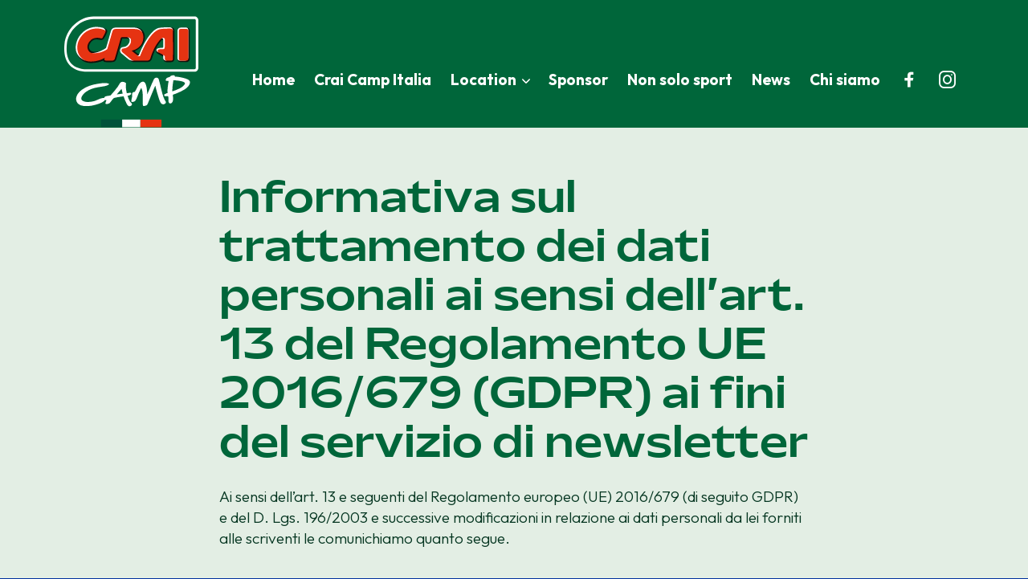

--- FILE ---
content_type: text/html; charset=UTF-8
request_url: https://www.craicampitalia.eu/informativa-sul-trattamento-dei-dati-personali-servizio-newsletter/
body_size: 17572
content:
<!doctype html>
<html lang="it-IT">

<head>
  <meta charset="UTF-8" />
  <meta name="viewport" content="width=device-width, initial-scale=1" />
  <link rel="profile" href="https://gmpg.org/xfn/11" />
  <link rel="apple-touch-icon" sizes="180x180" href="/favicon/craicamp/apple-touch-icon.png">
<link rel="icon" type="image/png" sizes="32x32" href="/favicon/craicamp/favicon-32x32.png">
<link rel="icon" type="image/png" sizes="16x16" href="/favicon/craicamp/favicon-16x16.png">
<link rel="manifest" href="/favicon/craicamp/site.webmanifest">
<link rel="mask-icon" href="/favicon/craicamp/safari-pinned-tab.svg" color="#5bbad5">
<link rel="shortcut icon" href="/favicon/craicamp/favicon.ico">
<meta name="msapplication-TileColor" content="#ffc40d">
<meta name="msapplication-config" content="/favicon/craicamp/browserconfig.xml">
<meta name="theme-color" content="#ffffff">
  <meta name='robots' content='index, follow, max-image-preview:large, max-snippet:-1, max-video-preview:-1' />
	<style>img:is([sizes="auto" i], [sizes^="auto," i]) { contain-intrinsic-size: 3000px 1500px }</style>
	
	<!-- This site is optimized with the Yoast SEO plugin v26.8 - https://yoast.com/product/yoast-seo-wordpress/ -->
	<title>Informativa sul trattamento dei dati personali ai sensi dell’art. 13 del Regolamento UE 2016/679 (GDPR) ai fini del servizio di newsletter - Crai Camp Italia</title>
	<link rel="canonical" href="https://aceacamp.it/informativa-sul-trattamento-dei-dati-personali-servizio-newsletter/" />
	<meta property="og:locale" content="it_IT" />
	<meta property="og:type" content="article" />
	<meta property="og:title" content="Informativa sul trattamento dei dati personali ai sensi dell’art. 13 del Regolamento UE 2016/679 (GDPR) ai fini del servizio di newsletter - Crai Camp Italia" />
	<meta property="og:description" content="Ai sensi dell’art. 13 e seguenti del Regolamento europeo (UE) 2016/679 (di seguito GDPR) e del D. Lgs. 196/2003 e [&hellip;]" />
	<meta property="og:url" content="https://www.craicampitalia.eu/informativa-sul-trattamento-dei-dati-personali-servizio-newsletter/" />
	<meta property="og:site_name" content="Crai Camp Italia" />
	<meta name="twitter:card" content="summary_large_image" />
	<meta name="twitter:label1" content="Tempo di lettura stimato" />
	<meta name="twitter:data1" content="5 minuti" />
	<script type="application/ld+json" class="yoast-schema-graph">{"@context":"https://schema.org","@graph":[{"@type":"WebPage","@id":"https://www.craicampitalia.eu/informativa-sul-trattamento-dei-dati-personali-servizio-newsletter/","url":"https://www.craicampitalia.eu/informativa-sul-trattamento-dei-dati-personali-servizio-newsletter/","name":"Informativa sul trattamento dei dati personali ai sensi dell’art. 13 del Regolamento UE 2016/679 (GDPR) ai fini del servizio di newsletter - Crai Camp Italia","isPartOf":{"@id":"https://www.craicampitalia.eu/#website"},"datePublished":"2023-04-17T08:40:40+00:00","breadcrumb":{"@id":"https://www.craicampitalia.eu/informativa-sul-trattamento-dei-dati-personali-servizio-newsletter/#breadcrumb"},"inLanguage":"it-IT","potentialAction":[{"@type":"ReadAction","target":["https://www.craicampitalia.eu/informativa-sul-trattamento-dei-dati-personali-servizio-newsletter/"]}]},{"@type":"BreadcrumbList","@id":"https://www.craicampitalia.eu/informativa-sul-trattamento-dei-dati-personali-servizio-newsletter/#breadcrumb","itemListElement":[{"@type":"ListItem","position":1,"name":"Home","item":"https://www.craicampitalia.eu/"},{"@type":"ListItem","position":2,"name":"Informativa sul trattamento dei dati personali ai sensi dell’art. 13 del Regolamento UE 2016/679 (GDPR) ai fini del servizio di newsletter"}]},{"@type":"WebSite","@id":"https://www.craicampitalia.eu/#website","url":"https://www.craicampitalia.eu/","name":"Crai Camp Italia","description":"Lo sport \u2028e il divertimento in Italia","potentialAction":[{"@type":"SearchAction","target":{"@type":"EntryPoint","urlTemplate":"https://www.craicampitalia.eu/?s={search_term_string}"},"query-input":{"@type":"PropertyValueSpecification","valueRequired":true,"valueName":"search_term_string"}}],"inLanguage":"it-IT"}]}</script>
	<!-- / Yoast SEO plugin. -->


<link rel='dns-prefetch' href='//www.craicampitalia.eu' />
<link rel='dns-prefetch' href='//fonts.googleapis.com' />
<link rel="alternate" type="application/rss+xml" title="Crai Camp Italia &raquo; Feed" href="https://www.craicampitalia.eu/feed/" />
<link rel="alternate" type="application/rss+xml" title="Crai Camp Italia &raquo; Feed dei commenti" href="https://www.craicampitalia.eu/comments/feed/" />
<script>
window._wpemojiSettings = {"baseUrl":"https:\/\/s.w.org\/images\/core\/emoji\/16.0.1\/72x72\/","ext":".png","svgUrl":"https:\/\/s.w.org\/images\/core\/emoji\/16.0.1\/svg\/","svgExt":".svg","source":{"concatemoji":"https:\/\/www.craicampitalia.eu\/wp-includes\/js\/wp-emoji-release.min.js?ver=6.8.3"}};
/*! This file is auto-generated */
!function(s,n){var o,i,e;function c(e){try{var t={supportTests:e,timestamp:(new Date).valueOf()};sessionStorage.setItem(o,JSON.stringify(t))}catch(e){}}function p(e,t,n){e.clearRect(0,0,e.canvas.width,e.canvas.height),e.fillText(t,0,0);var t=new Uint32Array(e.getImageData(0,0,e.canvas.width,e.canvas.height).data),a=(e.clearRect(0,0,e.canvas.width,e.canvas.height),e.fillText(n,0,0),new Uint32Array(e.getImageData(0,0,e.canvas.width,e.canvas.height).data));return t.every(function(e,t){return e===a[t]})}function u(e,t){e.clearRect(0,0,e.canvas.width,e.canvas.height),e.fillText(t,0,0);for(var n=e.getImageData(16,16,1,1),a=0;a<n.data.length;a++)if(0!==n.data[a])return!1;return!0}function f(e,t,n,a){switch(t){case"flag":return n(e,"\ud83c\udff3\ufe0f\u200d\u26a7\ufe0f","\ud83c\udff3\ufe0f\u200b\u26a7\ufe0f")?!1:!n(e,"\ud83c\udde8\ud83c\uddf6","\ud83c\udde8\u200b\ud83c\uddf6")&&!n(e,"\ud83c\udff4\udb40\udc67\udb40\udc62\udb40\udc65\udb40\udc6e\udb40\udc67\udb40\udc7f","\ud83c\udff4\u200b\udb40\udc67\u200b\udb40\udc62\u200b\udb40\udc65\u200b\udb40\udc6e\u200b\udb40\udc67\u200b\udb40\udc7f");case"emoji":return!a(e,"\ud83e\udedf")}return!1}function g(e,t,n,a){var r="undefined"!=typeof WorkerGlobalScope&&self instanceof WorkerGlobalScope?new OffscreenCanvas(300,150):s.createElement("canvas"),o=r.getContext("2d",{willReadFrequently:!0}),i=(o.textBaseline="top",o.font="600 32px Arial",{});return e.forEach(function(e){i[e]=t(o,e,n,a)}),i}function t(e){var t=s.createElement("script");t.src=e,t.defer=!0,s.head.appendChild(t)}"undefined"!=typeof Promise&&(o="wpEmojiSettingsSupports",i=["flag","emoji"],n.supports={everything:!0,everythingExceptFlag:!0},e=new Promise(function(e){s.addEventListener("DOMContentLoaded",e,{once:!0})}),new Promise(function(t){var n=function(){try{var e=JSON.parse(sessionStorage.getItem(o));if("object"==typeof e&&"number"==typeof e.timestamp&&(new Date).valueOf()<e.timestamp+604800&&"object"==typeof e.supportTests)return e.supportTests}catch(e){}return null}();if(!n){if("undefined"!=typeof Worker&&"undefined"!=typeof OffscreenCanvas&&"undefined"!=typeof URL&&URL.createObjectURL&&"undefined"!=typeof Blob)try{var e="postMessage("+g.toString()+"("+[JSON.stringify(i),f.toString(),p.toString(),u.toString()].join(",")+"));",a=new Blob([e],{type:"text/javascript"}),r=new Worker(URL.createObjectURL(a),{name:"wpTestEmojiSupports"});return void(r.onmessage=function(e){c(n=e.data),r.terminate(),t(n)})}catch(e){}c(n=g(i,f,p,u))}t(n)}).then(function(e){for(var t in e)n.supports[t]=e[t],n.supports.everything=n.supports.everything&&n.supports[t],"flag"!==t&&(n.supports.everythingExceptFlag=n.supports.everythingExceptFlag&&n.supports[t]);n.supports.everythingExceptFlag=n.supports.everythingExceptFlag&&!n.supports.flag,n.DOMReady=!1,n.readyCallback=function(){n.DOMReady=!0}}).then(function(){return e}).then(function(){var e;n.supports.everything||(n.readyCallback(),(e=n.source||{}).concatemoji?t(e.concatemoji):e.wpemoji&&e.twemoji&&(t(e.twemoji),t(e.wpemoji)))}))}((window,document),window._wpemojiSettings);
</script>
<style id='wp-emoji-styles-inline-css'>

	img.wp-smiley, img.emoji {
		display: inline !important;
		border: none !important;
		box-shadow: none !important;
		height: 1em !important;
		width: 1em !important;
		margin: 0 0.07em !important;
		vertical-align: -0.1em !important;
		background: none !important;
		padding: 0 !important;
	}
</style>
<link rel='stylesheet' id='wp-block-library-css' href='https://www.craicampitalia.eu/wp-includes/css/dist/block-library/style.min.css?ver=6.8.3' media='all' />
<style id='classic-theme-styles-inline-css'>
/*! This file is auto-generated */
.wp-block-button__link{color:#fff;background-color:#32373c;border-radius:9999px;box-shadow:none;text-decoration:none;padding:calc(.667em + 2px) calc(1.333em + 2px);font-size:1.125em}.wp-block-file__button{background:#32373c;color:#fff;text-decoration:none}
</style>
<style id='global-styles-inline-css'>
:root{--wp--preset--aspect-ratio--square: 1;--wp--preset--aspect-ratio--4-3: 4/3;--wp--preset--aspect-ratio--3-4: 3/4;--wp--preset--aspect-ratio--3-2: 3/2;--wp--preset--aspect-ratio--2-3: 2/3;--wp--preset--aspect-ratio--16-9: 16/9;--wp--preset--aspect-ratio--9-16: 9/16;--wp--preset--gradient--vivid-cyan-blue-to-vivid-purple: linear-gradient(135deg,rgba(6,147,227,1) 0%,rgb(155,81,224) 100%);--wp--preset--gradient--light-green-cyan-to-vivid-green-cyan: linear-gradient(135deg,rgb(122,220,180) 0%,rgb(0,208,130) 100%);--wp--preset--gradient--luminous-vivid-amber-to-luminous-vivid-orange: linear-gradient(135deg,rgba(252,185,0,1) 0%,rgba(255,105,0,1) 100%);--wp--preset--gradient--luminous-vivid-orange-to-vivid-red: linear-gradient(135deg,rgba(255,105,0,1) 0%,rgb(207,46,46) 100%);--wp--preset--gradient--very-light-gray-to-cyan-bluish-gray: linear-gradient(135deg,rgb(238,238,238) 0%,rgb(169,184,195) 100%);--wp--preset--gradient--cool-to-warm-spectrum: linear-gradient(135deg,rgb(74,234,220) 0%,rgb(151,120,209) 20%,rgb(207,42,186) 40%,rgb(238,44,130) 60%,rgb(251,105,98) 80%,rgb(254,248,76) 100%);--wp--preset--gradient--blush-light-purple: linear-gradient(135deg,rgb(255,206,236) 0%,rgb(152,150,240) 100%);--wp--preset--gradient--blush-bordeaux: linear-gradient(135deg,rgb(254,205,165) 0%,rgb(254,45,45) 50%,rgb(107,0,62) 100%);--wp--preset--gradient--luminous-dusk: linear-gradient(135deg,rgb(255,203,112) 0%,rgb(199,81,192) 50%,rgb(65,88,208) 100%);--wp--preset--gradient--pale-ocean: linear-gradient(135deg,rgb(255,245,203) 0%,rgb(182,227,212) 50%,rgb(51,167,181) 100%);--wp--preset--gradient--electric-grass: linear-gradient(135deg,rgb(202,248,128) 0%,rgb(113,206,126) 100%);--wp--preset--gradient--midnight: linear-gradient(135deg,rgb(2,3,129) 0%,rgb(40,116,252) 100%);--wp--preset--font-size--small: 13px;--wp--preset--font-size--medium: 20px;--wp--preset--font-size--large: 36px;--wp--preset--font-size--x-large: 42px;--wp--preset--spacing--20: 0.44rem;--wp--preset--spacing--30: 0.67rem;--wp--preset--spacing--40: 1rem;--wp--preset--spacing--50: 1.5rem;--wp--preset--spacing--60: 2.25rem;--wp--preset--spacing--70: 3.38rem;--wp--preset--spacing--80: 5.06rem;--wp--preset--shadow--natural: 6px 6px 9px rgba(0, 0, 0, 0.2);--wp--preset--shadow--deep: 12px 12px 50px rgba(0, 0, 0, 0.4);--wp--preset--shadow--sharp: 6px 6px 0px rgba(0, 0, 0, 0.2);--wp--preset--shadow--outlined: 6px 6px 0px -3px rgba(255, 255, 255, 1), 6px 6px rgba(0, 0, 0, 1);--wp--preset--shadow--crisp: 6px 6px 0px rgba(0, 0, 0, 1);}:where(.is-layout-flex){gap: 0.5em;}:where(.is-layout-grid){gap: 0.5em;}body .is-layout-flex{display: flex;}.is-layout-flex{flex-wrap: wrap;align-items: center;}.is-layout-flex > :is(*, div){margin: 0;}body .is-layout-grid{display: grid;}.is-layout-grid > :is(*, div){margin: 0;}:where(.wp-block-columns.is-layout-flex){gap: 2em;}:where(.wp-block-columns.is-layout-grid){gap: 2em;}:where(.wp-block-post-template.is-layout-flex){gap: 1.25em;}:where(.wp-block-post-template.is-layout-grid){gap: 1.25em;}.has-vivid-cyan-blue-to-vivid-purple-gradient-background{background: var(--wp--preset--gradient--vivid-cyan-blue-to-vivid-purple) !important;}.has-light-green-cyan-to-vivid-green-cyan-gradient-background{background: var(--wp--preset--gradient--light-green-cyan-to-vivid-green-cyan) !important;}.has-luminous-vivid-amber-to-luminous-vivid-orange-gradient-background{background: var(--wp--preset--gradient--luminous-vivid-amber-to-luminous-vivid-orange) !important;}.has-luminous-vivid-orange-to-vivid-red-gradient-background{background: var(--wp--preset--gradient--luminous-vivid-orange-to-vivid-red) !important;}.has-very-light-gray-to-cyan-bluish-gray-gradient-background{background: var(--wp--preset--gradient--very-light-gray-to-cyan-bluish-gray) !important;}.has-cool-to-warm-spectrum-gradient-background{background: var(--wp--preset--gradient--cool-to-warm-spectrum) !important;}.has-blush-light-purple-gradient-background{background: var(--wp--preset--gradient--blush-light-purple) !important;}.has-blush-bordeaux-gradient-background{background: var(--wp--preset--gradient--blush-bordeaux) !important;}.has-luminous-dusk-gradient-background{background: var(--wp--preset--gradient--luminous-dusk) !important;}.has-pale-ocean-gradient-background{background: var(--wp--preset--gradient--pale-ocean) !important;}.has-electric-grass-gradient-background{background: var(--wp--preset--gradient--electric-grass) !important;}.has-midnight-gradient-background{background: var(--wp--preset--gradient--midnight) !important;}.has-small-font-size{font-size: var(--wp--preset--font-size--small) !important;}.has-medium-font-size{font-size: var(--wp--preset--font-size--medium) !important;}.has-large-font-size{font-size: var(--wp--preset--font-size--large) !important;}.has-x-large-font-size{font-size: var(--wp--preset--font-size--x-large) !important;}
:where(.wp-block-post-template.is-layout-flex){gap: 1.25em;}:where(.wp-block-post-template.is-layout-grid){gap: 1.25em;}
:where(.wp-block-columns.is-layout-flex){gap: 2em;}:where(.wp-block-columns.is-layout-grid){gap: 2em;}
:root :where(.wp-block-pullquote){font-size: 1.5em;line-height: 1.6;}
</style>
<link rel='stylesheet' id='contact-form-7-css' href='https://www.craicampitalia.eu/wp-content/plugins/contact-form-7/includes/css/styles.css?ver=6.1.4' media='all' />
<link rel='stylesheet' id='cookie-law-info-css' href='https://www.craicampitalia.eu/wp-content/plugins/cookie-law-info/legacy/public/css/cookie-law-info-public.css?ver=3.2.10' media='all' />
<link rel='stylesheet' id='cookie-law-info-gdpr-css' href='https://www.craicampitalia.eu/wp-content/plugins/cookie-law-info/legacy/public/css/cookie-law-info-gdpr.css?ver=3.2.10' media='all' />
<link rel='stylesheet' id='ac-style-css' href='https://www.craicampitalia.eu/wp-content/themes/aceacamp/assets/css/style.css?ver=20250430' media='all' />
<link rel='stylesheet' id='craicamp-style-css' href='https://www.craicampitalia.eu/wp-content/themes/crai-camp-child/assets/css/style.css?ver=20220224a' media='all' />
<link rel='stylesheet' id='craicamp-gfonts-css' href='https://fonts.googleapis.com/css2?family=Outfit%3Awght%40300%3B600%3B700&#038;display=swap&#038;ver=6.8.3' media='all' />
<link rel='stylesheet' id='ac-fancybox-css' href='https://www.craicampitalia.eu/wp-content/themes/crai-camp-child/assets/css/jquery.fancybox.min.css?ver=6.8.3' media='all' />
<script src="https://www.craicampitalia.eu/wp-includes/js/jquery/jquery.min.js?ver=3.7.1" id="jquery-core-js"></script>
<script src="https://www.craicampitalia.eu/wp-includes/js/jquery/jquery-migrate.min.js?ver=3.4.1" id="jquery-migrate-js"></script>
<script id="cookie-law-info-js-extra">
var Cli_Data = {"nn_cookie_ids":[],"cookielist":[],"non_necessary_cookies":[],"ccpaEnabled":"","ccpaRegionBased":"","ccpaBarEnabled":"","strictlyEnabled":["necessary","obligatoire"],"ccpaType":"gdpr","js_blocking":"1","custom_integration":"","triggerDomRefresh":"","secure_cookies":""};
var cli_cookiebar_settings = {"animate_speed_hide":"500","animate_speed_show":"500","background":"#FFF","border":"#b1a6a6c2","border_on":"","button_1_button_colour":"#00663a","button_1_button_hover":"#00522e","button_1_link_colour":"#fff","button_1_as_button":"1","button_1_new_win":"","button_2_button_colour":"#333","button_2_button_hover":"#292929","button_2_link_colour":"#81d742","button_2_as_button":"","button_2_hidebar":"","button_3_button_colour":"#e3eee4","button_3_button_hover":"#b6beb6","button_3_link_colour":"#00663a","button_3_as_button":"1","button_3_new_win":"","button_4_button_colour":"#dedfe0","button_4_button_hover":"#b2b2b3","button_4_link_colour":"#00663a","button_4_as_button":"","button_7_button_colour":"#00663a","button_7_button_hover":"#00522e","button_7_link_colour":"#fff","button_7_as_button":"1","button_7_new_win":"","font_family":"inherit","header_fix":"","notify_animate_hide":"1","notify_animate_show":"1","notify_div_id":"#cookie-law-info-bar","notify_position_horizontal":"right","notify_position_vertical":"bottom","scroll_close":"","scroll_close_reload":"","accept_close_reload":"","reject_close_reload":"","showagain_tab":"","showagain_background":"#fff","showagain_border":"#000","showagain_div_id":"#cookie-law-info-again","showagain_x_position":"100px","text":"#222222","show_once_yn":"","show_once":"10000","logging_on":"","as_popup":"","popup_overlay":"1","bar_heading_text":"","cookie_bar_as":"banner","popup_showagain_position":"bottom-right","widget_position":"left"};
var log_object = {"ajax_url":"https:\/\/www.craicampitalia.eu\/wp-admin\/admin-ajax.php"};
</script>
<script src="https://www.craicampitalia.eu/wp-content/plugins/cookie-law-info/legacy/public/js/cookie-law-info-public.js?ver=3.2.10" id="cookie-law-info-js"></script>
<script src="https://www.craicampitalia.eu/wp-content/themes/crai-camp-child/assets/js/jquery-3.3.1.min.js?ver=6.8.3" id="ac-jquery-js"></script>
<script src="https://www.craicampitalia.eu/wp-content/themes/crai-camp-child/assets/js/modernizr.js?ver=6.8.3" id="ac-modernirz-js"></script>
<script src="https://www.craicampitalia.eu/wp-content/themes/crai-camp-child/assets/js/swiper.min.js?ver=6.8.3" id="ac-swiper-js"></script>
<script src="https://www.craicampitalia.eu/wp-content/themes/crai-camp-child/assets/js/jquery.validate.min.js?ver=6.8.3" id="ac-validate-js"></script>
<script src="https://www.craicampitalia.eu/wp-content/themes/crai-camp-child/assets/js/jquery.fancybox.min.js?ver=6.8.3" id="ac-fancybox-js"></script>
<script src="https://www.craicampitalia.eu/wp-content/themes/crai-camp-child/assets/js/app.js?ver=20250430" id="ac-app-js"></script>
<link rel="https://api.w.org/" href="https://www.craicampitalia.eu/wp-json/" /><link rel="alternate" title="JSON" type="application/json" href="https://www.craicampitalia.eu/wp-json/wp/v2/pages/596" /><link rel="EditURI" type="application/rsd+xml" title="RSD" href="https://www.craicampitalia.eu/xmlrpc.php?rsd" />
<meta name="generator" content="WordPress 6.8.3" />
<link rel='shortlink' href='https://www.craicampitalia.eu/?p=596' />
<link rel="alternate" title="oEmbed (JSON)" type="application/json+oembed" href="https://www.craicampitalia.eu/wp-json/oembed/1.0/embed?url=https%3A%2F%2Fwww.craicampitalia.eu%2Finformativa-sul-trattamento-dei-dati-personali-servizio-newsletter%2F" />
<link rel="alternate" title="oEmbed (XML)" type="text/xml+oembed" href="https://www.craicampitalia.eu/wp-json/oembed/1.0/embed?url=https%3A%2F%2Fwww.craicampitalia.eu%2Finformativa-sul-trattamento-dei-dati-personali-servizio-newsletter%2F&#038;format=xml" />
<script type="text/plain" data-cli-class="cli-blocker-script"  data-cli-script-type="non-necessary" data-cli-block="true"  data-cli-element-position="head" async src="https://www.googletagmanager.com/gtag/js?id=G-HC3W0S5EQ8"></script>
<script type="text/plain" data-cli-class="cli-blocker-script"  data-cli-script-type="non-necessary" data-cli-block="true"  data-cli-element-position="head">
  window.dataLayer = window.dataLayer || [];

  function gtag() {
    dataLayer.push(arguments);
  }
  gtag('js', new Date());

  gtag('config', 'G-HC3W0S5EQ8');
</script>
<link rel="preconnect" href="https://fonts.googleapis.com"><link rel="preconnect" href="https://fonts.gstatic.com" crossorigin>		<style id="wp-custom-css">
			.grecaptcha-badge { visibility: hidden; }
#menu-legal .cli_settings_button {
	color: #fff !important;
}		</style>
		  </head>

<body class="wp-singular page-template-default page page-id-596 wp-embed-responsive wp-theme-aceacamp wp-child-theme-crai-camp-child">
      <div id="body">
    <header id="header">
      <div class="container">
        <div class="wrap">
                    <div class="logo"><a href="https://www.craicampitalia.eu/" rel="home">Crai Camp Italia</a></div>
          <div class="menu">
            <span class="close"></span>
            <div class="row is-main-nav">
              <ul id="menu-menu-principale" class=""><li id="menu-item-170" class="menu-item menu-item-type-post_type menu-item-object-page menu-item-home menu-item-170"><a href="https://www.craicampitalia.eu/">Home</a></li>
<li id="menu-item-172" class="menu-item menu-item-type-post_type menu-item-object-page menu-item-172"><a href="https://www.craicampitalia.eu/crai-camp-italia/">Crai Camp Italia</a></li>
<li id="menu-item-204" class="menu-item menu-item-type-post_type menu-item-object-page menu-item-has-children menu-item-204"><a href="https://www.craicampitalia.eu/location/">Location</a>
<ul class="sub-menu">
	<li id="menu-item-173" class="menu-item menu-item-type-post_type menu-item-object-page menu-item-173"><a href="https://www.craicampitalia.eu/location/roma-largo-giulio-onesti/">Roma Largo Giulio Onesti</a></li>
	<li id="menu-item-232" class="menu-item menu-item-type-post_type menu-item-object-page menu-item-232"><a href="https://www.craicampitalia.eu/location/roma-tor-pagnotta/">Roma Tor Pagnotta</a></li>
	<li id="menu-item-249" class="menu-item menu-item-type-post_type menu-item-object-page menu-item-249"><a href="https://www.craicampitalia.eu/location/torino/">Torino</a></li>
	<li id="menu-item-1378" class="menu-item menu-item-type-post_type menu-item-object-page menu-item-1378"><a href="https://www.craicampitalia.eu/location/oristano/">Oristano</a></li>
	<li id="menu-item-248" class="menu-item menu-item-type-post_type menu-item-object-page menu-item-248"><a href="https://www.craicampitalia.eu/location/cagliari/">Cagliari</a></li>
</ul>
</li>
<li id="menu-item-178" class="menu-item menu-item-type-post_type menu-item-object-page menu-item-178"><a href="https://www.craicampitalia.eu/sponsor/">Sponsor</a></li>
<li id="menu-item-1164" class="menu-item menu-item-type-post_type menu-item-object-page menu-item-1164"><a href="https://www.craicampitalia.eu/non-solo-sport/">Non solo sport</a></li>
<li id="menu-item-171" class="menu-item menu-item-type-post_type menu-item-object-page menu-item-171"><a href="https://www.craicampitalia.eu/news/">News</a></li>
<li id="menu-item-179" class="menu-item menu-item-type-post_type menu-item-object-page menu-item-179"><a href="https://www.craicampitalia.eu/chi-siamo/">Chi siamo</a></li>
</ul>              <ul id="menu-social" class="socials"><li id="menu-item-186" class="facebook menu-item menu-item-type-custom menu-item-object-custom menu-item-186"><a href="https://www.facebook.com/craicampitalia/">Facebook</a></li>
<li id="menu-item-187" class="instagram menu-item menu-item-type-custom menu-item-object-custom menu-item-187"><a href="https://www.instagram.com/craicampitalia">Instagram</a></li>
</ul>            </div>
            <div class="row is-login">
              <ul>
                                  <li class="register"><a href="https://my.besideevents.it/register">Registrati</a></li>
                                                  <li class="login"><a href="https://my.besideevents.it/login">Accedi</a></li>
                              </ul>
            </div>
          </div>
          <span class="overlay"></span>
          <span class="menu-handle"><span></span></span>
        </div>
      </div>
    </header>
    <div id="page">
<div class="container">
  <div id="post-intro">
    <div class="spacer">
      <h1 class="post-title">Informativa sul trattamento dei dati personali ai sensi dell’art. 13 del Regolamento UE 2016/679 (GDPR) ai fini del servizio di newsletter</h1>
          </div>
  </div>
  <div class="page-content small">
    <div id="post-content">
      
<p>Ai sensi dell’art. 13 e seguenti del Regolamento europeo (UE) 2016/679 (di seguito GDPR) e del D. Lgs. 196/2003 e successive modificazioni in relazione ai dati personali da lei forniti alle scriventi le comunichiamo quanto segue.</p>



<h2 class="wp-block-heading" id="titolare-del-trattamento-dei-dati-personali"><strong>Titolare del trattamento dei dati
personali</strong></h2>



<p>Contitolari del trattamento sono Beside Management S.r.l. con sede in Via Carlo Pisacane n. 5, 47921 Rimini (RN), cod. fisc.: 03583110402, e S.S.D. Never Give Up a r.l. con sede in Via Circonvallazione Nuova 57/B · 47921 Rimini &#8211; C.F. e P.IVA 15021681000 (di seguito insieme contitolari e ciascuno titolare) a cui ella potrà rivolgersi per l’esercizio dei suoi diritti. Gli anzidetti contitolari potranno essere contattati mediante e-mail al seguente indirizzo di posta elettronica di Beside Management S.r.l. amministrazione@besidemanagement.com e al seguente indirizzo di posta elettronica di Never Give Up a r.l. amministrazione@nevergiveup.fun ed a mezzo raccomandata a/r presso gli indirizzi anzidetti.</p>



<h2 class="wp-block-heading"><strong>Contenuto sintetico dell’accordo di contitolarità</strong></h2>



<p>Never Give Up a r.l. e Beside Management S.r.l. dichiarano e si riconoscono contitolari e corresponsabili nei confronti degli interessati (la persona i cui dati trattati si riferiscono relativamente a tutti i trattamenti effettuati ed a tutti gli eventi organizzati dalle stesse. Le informative ai sensi degli artt. 13 e 14 e seguenti del Regolamento europeo 2016/679 e le nomine a vario titolo predisposte e relative ai predetti eventi verranno redatte a nome di entrambe le società e quand’anche fossero predisposte a nome di una delle due società resta espressamente inteso tra le parti che entrambe si riterranno responsabili nei confronti dell’interessato. La società destinataria di richieste da parte dell’interessato (il soggetto cui i dati trattati si riferiscono) dovrà informare tempestivamente l’altra società ed entrambe saranno tenute ad attivarsi per dare riscontro per iscritto all’interessato nei termini di legge. In ogni caso la società che riceverà la richiesta dell’interessato sarà la sola tenuta a rispondere per iscritto al medesimo e nei termini di legge. Per quanto attiene invece alla richiesta di tesseramento alla società sportiva S.S.D. Never Give Up a r.l. la responsabilità e gli adempimenti per il trattamento dei dati personali previsti dal Regolamento UE 2016/679, dal D. Lgs. 196/2003 e suoi aggiornamenti ed in generale dalla normativa sulla protezione dei dati personali e che sono connessi e dipendenti dal tesseramento sono e saranno di esclusiva competenza e responsabilità di S.S.D. Never Give Up.</p>



<h2 class="wp-block-heading" id="data-protection-officer-responsabile-della-protezione-dei-dati-personali"><strong>Data protection officer (Responsabile
della Protezione dei dati personali)</strong><strong></strong></h2>



<p>I titolari hanno provveduto a nominare il Data Protection Officer (Responsabile della Protezione dei dati personali) ai sensi dell’art. 37 del GDPR al quale potrà rivolgersi per l’esercizio dei suoi diritti e che potrà essere contattato al seguente indirizzo di posta elettronica dpo@besideevents.it.</p>



<h2 class="wp-block-heading" id="oggetto-del-trattamento"><strong>Oggetto del trattamento</strong></h2>



<p>Il trattamento avrà ad oggetto i dati da lei comunicati e/o acquisiti legittimamente da ciascun titolare e precisamente: indirizzo di posta elettronica, nome e cognome, numero di telefono.</p>



<h2 class="wp-block-heading" id="finalita-del-trattamento-dei-dati"><strong>Finalità del trattamento dei dati</strong></h2>



<p>I dati personali saranno trattati ai fini del servizio di newsletter avente ad oggetto l’invio, all’indirizzo e-mail comunicato al momento della registrazione, di comunicazioni per scopi di marketing, attività promozionali, invio di materiale pubblicitario relativo all’attività, ai prodotti ed ai servizi del titolare.</p>



<p>Il conferimento dei dati suindicati per l’invio della newsletter ha carattere facoltativo. Il rifiuto, pertanto, a fornire detti dati o il successivo diniego al trattamento comporterà l’impossibilità dell’invio della newsletter.</p>



<p>I dati personali così elencati, previo separato consenso, potranno essere inoltrati ed utilizzati per le medesime finalità anche ai soggetti terzi indicati nel paragrafo “destinatari” sub e).</p>



<p>Nel caso di trasferimento di tali dati agli Sponsor ed ai Partner si ricorda che le modalità e le finalità del trattamento saranno fornite e disponibili dai relativi Titolari del Trattamento.</p>



<p>I dati personali potranno essere trattati a mezzo sia di archivi cartacei che informatici e telematici e comunque trattati con modalità strettamente necessarie a far fronte alle finalità sopra indicate.</p>



<h2 class="wp-block-heading" id="base-giuridica-del-trattamento"><strong>Base giuridica del trattamento</strong></h2>



<p>Per le finalità suindicate il trattamento è basato sul suo consenso espresso ex artt. 6, 7 e 8 Reg. UE 679/2016.</p>



<h2 class="wp-block-heading" id="trasferimento-dei-suoi-dati-all-estero"><strong>Trasferimento dei suoi dati
all’estero</strong></h2>



<p>I suoi dati personali saranno trattati in paesi non appartenenti alla Unione Europea come di seguito indicato.</p>



<p>In particolare, i suoi dati personali saranno conservati sui server MailChimp localizzati negli Stati Uniti e gestiti con procedure che rispettano i requisiti del Privacy Shield.</p>



<p>Qualora si verifichino i presupposti per ulteriori trasferimenti di dati personali verso paesi non appartenenti alla Unione Europea, il titolare verifica se le suddette terze parti operino in paesi in cui sia stata già emessa una decisione positiva di adeguatezza da parte della Commissione Europea.</p>



<p>In mancanza di decisioni di adeguatezza, il titolare, prima di trasferire i dati verso paesi od organizzazioni internazionali terze, si premurerà di fornire garanzie adeguate nonché la sussistenza di obblighi di protezione e di sicurezza equivalenti a quelli garantiti dal titolare medesimo&nbsp;attraverso l&#8217;adozione di norme vincolanti di impresa o di clausole tipo di protezione dei dati adottate dalla Commissione Europea ovvero attraverso l’utilizzo delle altre soluzioni previste dal GDPR.</p>



<h2 class="wp-block-heading" id="destinatari"><strong>Destinatari</strong><strong></strong></h2>



<p>I dati forniti alle scriventi potranno essere comunicati in particolare a:</p>



<ul class="wp-block-list">
<li>consulenti
e società di servizi che svolgono attività in outsourcing per conto del
titolare</li>



<li>messi
a disposizione del personale e collaboratori del titolare per gli aspetti che
possano riguardarli secondo le modalità previste dalla legge</li>



<li>quei
soggetti ai quali la comunicazione sia obbligatoria per legge</li>



<li>I suoi dati non saranno in ogni caso soggetti a diffusione.</li>



<li>Sponsor dell’evento e partner sportivi, quali a titolo esemplificativo e non esaustivo: GRUPPO ACEA SPA, GRUPPO CRAI SPA, Italiacamp, Gruppo Ferrero, CONI, OPES, aziende di bevande e di ristorazione, aziende di vestiario sportivo, aziende di intrattenimento videoludico, e aziende locali, con i quali i contitolari potranno condividere dati connessi alle attività di marketing e promozione in caso di consenso espresso dell’interessato.</li>
</ul>



<p>Per conoscere l’elenco dettagliato dei soggetti ai quali potranno essere comunicati i dati personali &nbsp;&nbsp;può rivolgersi alle scriventi all’indirizzo della sede legale e/o all’indirizzo di posta elettronica del Data Protection Officer (Responsabile della Protezione dei dati personali) indicati nella presente informativa.&nbsp; </p>



<p>Per conoscere l’elenco dettagliato dei soggetti ai quali potranno essere comunicati i dati personali può rivolgersi alle scriventi all’indirizzo della sede legale e/o all’indirizzo di posta elettronica del Data Protection Officer (Responsabile della Protezione dei dati personali) indicati nella presente informativa.</p>



<h2 class="wp-block-heading" id="trattamento-e-conservazione-dei-dati"><strong>Trattamento
e Conservazione dei dati</strong><strong></strong></h2>



<p>Il trattamento dei dati personali consiste nella raccolta, registrazione, organizzazione, conservazione, strutturazione, adattamento, modifica, estrazione, consultazione, uso, raffronto, comunicazione dei medesimi dati, limitazione, cancellazione o distruzione. Il trattamento dei dati personali è effettuato per le finalità di cui sopra, con modalità manuali o automatizzate ed informatizzate in conformità a quanto stabilito dall&#8217;articolo 5 del GDPR, nel rispetto delle regole di liceità, correttezza, trasparenza, legittimità, riservatezza e sicurezza previste dalla normativa vigente. I dati saranno conservati per il periodo di tempo necessario agli scopi per i quali essi sono stati raccolti o successivamente trattati conformemente a quanto previsto dagli obblighi di legge e comunque fino alla sua revoca. Il consenso potrà essere revocato in ogni momento con comunicazione inviata alle scriventi all’indirizzo della sede legale e/o all’indirizzo di posta elettronica del Data Protection Officer (Responsabile della Protezione dei dati personali) indicati nella presente informativa.</p>



<h2 class="wp-block-heading" id="diritti-dell-interessato"><strong>Diritti
dell’interessato</strong><strong></strong></h2>



<p>Tra i diritti a lei riconosciuti ai sensi dell’art. 15 e seguenti del GDPR rientrano quelli di chiedere l&#8217;accesso ai suoi dati personali ed alle informazioni relative agli stessi; la rettifica dei dati inesatti o l&#8217;integrazione di quelli incompleti, l’aggiornamento; la cancellazione dei dati personali che la riguardano; la limitazione del trattamento dei dati personali, la portabilità dei dati medesimi, opporsi in qualsiasi momento al trattamento dei dati personali al ricorrere di situazioni particolari che la riguardano; revocare il consenso in qualsiasi momento ferma restando la liceità del trattamento basata sul consenso prima della revoca. Il consenso potrà essere revocato in ogni momento con comunicazione inviata alle scriventi all’indirizzo della sede e/o all’indirizzo di posta elettronica del Data Protection Officer (Responsabile della Protezione dei dati personali) indicati nella presente informativa. Le comunichiamo infine che ella può proporre reclamo a un&#8217;autorità di controllo (Autorità Garante per la protezione dei dati personali – www.garanteprivacy.it).</p>



<h2 class="wp-block-heading" id="modifiche-ed-aggiornamenti"><strong>Modifiche ed aggiornamenti</strong> </h2>



<p>La presente informativa potrà essere soggetta a modifiche ed integrazioni per adeguarla all’evoluzione normativa in materia di trattamento dei dati personali.</p>
    </div>
  </div>
</div>
  <div id="news-callout">
    <div class="container">
      <h2 class="main-title">Le ultime da Crai Camp Italia</h2>
      <ul>
                  <li>
            <div class="post small">
  <div class="wrapper">
    <div class="top">
      <div class="content">
                  <p class="tags">
                          <span class="tag">Crai Camp 2023</span>
                          <span class="tag">Crai Camp Oristano</span>
                          <span class="tag">Varie</span>
                      </p>
                <h4 class="title"><a href="https://www.craicampitalia.eu/2023/05/04/oristano-cittadella-dello-sport-sa-rodia/">Oristano “Cittadella dello sport Sa Rodia”</a></h4>
      </div>
    </div>
  </div>
</div>
          </li>
                    <li>
            <div class="post small">
  <div class="wrapper">
    <div class="top">
      <div class="content">
                  <p class="tags">
                          <span class="tag">Crai Camp 2023</span>
                          <span class="tag">Varie</span>
                      </p>
                <h4 class="title"><a href="https://www.craicampitalia.eu/2023/04/06/crai-camp-italia-kinder-joy-of-moving/">Crai Camp Italia &amp; Kinder Joy of Moving</a></h4>
      </div>
    </div>
  </div>
</div>
          </li>
                    <li>
            <div class="post small">
  <div class="wrapper">
    <div class="top">
      <div class="content">
                  <p class="tags">
                          <span class="tag">Crai Camp 2023</span>
                          <span class="tag">Crai Camp Roma</span>
                          <span class="tag">Varie</span>
                      </p>
                <h4 class="title"><a href="https://www.craicampitalia.eu/2023/03/15/roma-largo-giulio-onesti/">Roma &#8220;Largo Giulio Onesti&#8221;</a></h4>
      </div>
    </div>
  </div>
</div>
          </li>
                </ul>
    </div>
  </div>
  <div id="sponsors">
  <div class="container">
    <ul>
            <li>
                          <img src="https://www.craicampitalia.eu/wp-content/uploads/sites/4/2022/01/crai.png" alt="Crai" />
                </li>
          </ul>
  </div>
</div>
</div>
<footer id="footer">
  <div class="container">
    <div class="wrapper">
      <div class="content">
        <div class="top">
          <a href="https://www.besideevents.it/"><img src="https://www.craicampitalia.eu/wp-content/themes/aceacamp/media/bside.png" width="97" height="35" /></a>
          <p>© 2026 Copyright Beside Management s.r.l. - All Rights Reserved.</p>
        </div>
        <p>Beside Events è una divisione di Beside Management s.r.l. per la gestione degli eventi sportivi in collaborazione con Never Give Up SSD a.r.l.</p>
        <p>Beside Management s.r.l. - Corso d’Augusto 115 · 47921 Rimini (RN) - C.F., P.IVA e REA 03583110402 - Capitale sociale € 10.000</p>
        <style>
          @media screen and (min-width: 1024px) {
            .logo-nevergiveup {
              float: right;
              margin-top: -30px;
            }
          }
        </style>
        <div class="logo-nevergiveup">
          <svg fill="none" height="55" viewBox="0 0 55 55" width="55" xmlns="http://www.w3.org/2000/svg"><g fill="#fff"><path d="m30.4678 30.8434c-.8313.0959-1.4921.5116-2.025 1.1511-.5435.6501-.8846 1.3961-1.1404 2.1955-.3197.9378-.5115 1.9183-.6394 2.8989-.1599 1.183-.2558 2.366-.2878 3.5596-.0107.437-.0213.8633-.0213 1.3003-.0107.9485 0 1.9077-.032 2.8562-.032 1.0232-.0852 2.0463-.1812 3.0695-.0959 1.0125-.5115 1.9077-1.1084 2.7284-.6394.8952-1.4921 1.5347-2.4512 2.0356-1.247.6501-2.5899 1.0338-3.9754 1.2363-1.215.1812-2.4406.2238-3.6662.1918-1.4921-.0426-2.9735-.2025-4.4123-.6075-1.20436-.341-2.3554-.8206-3.35722-1.5986-1.15104-.8846-1.92905-2.025-2.23813-3.4531-.10657-.4903-.15986-.9805-.15986-1.4815 0-4.4123 0-8.8352-.01066-13.2475 0-.3837-.05329-.7674-.11723-1.1404-.13856-.7887-.62881-1.2576-1.40682-1.4601-.55421-.1492-1.11907-.2025-1.69458-.2238-.04264 0-.07461 0-.13855 0 0-.2984 0-.5968 0-.8953h10.78565v.8846c-.2984.0213-.5862.032-.874.064-.4902.0533-.9698.1385-1.41744.341-.50092.2345-.76736.6501-.90591 1.1511-.10658.3836-.15987.778-.15987 1.1723v13.3861c0 .9592.18118 1.8971.63947 2.7604.39433.7247.99115 1.2469 1.65195 1.7052 1.1617.7993 2.4513 1.247 3.8581 1.4068 1.6519.1812 3.2932.1279 4.9132-.2877 1.0338-.2665 1.9823-.6821 2.803-1.3749.8739-.746 1.4068-1.6946 1.6946-2.803.2238-.8846.341-1.7905.3623-2.6964.0213-.9698.032-1.929.0107-2.8989-.0213-1.1617-.0746-2.334-.1492-3.4957-.0959-1.5241-.2558-3.0481-.6075-4.5295-.1812-.7781-.4263-1.5348-.8313-2.2275-.3624-.6075-.81-1.1297-1.4814-1.4068-.2985-.1279-.6182-.1919-.9592-.2984 0-.2558 0-.5542 0-.8527h9.7092c.0213.2878.0213.5862.0213.8846z"/><path d="m47.8398 18.0329c.2558.0213.5223.0426.778.0746 1.0232.1279 2.0037.3943 2.867.9805 1.0125.6928 1.6626 1.6626 2.0676 2.8137.3197.9165.405 1.8544.3943 2.8136-.0213 1.3642-.2664 2.6857-.7034 3.9647-.5649 1.6413-1.4281 3.112-2.4939 4.4762-.746.9592-1.5667 1.8438-2.5366 2.5792-.7993.6075-1.6732 1.0764-2.6537 1.3215-1.1724.2878-2.3021.1706-3.3998-.3197-.3304-.1492-.6502-.3197-.9806-.4902-.0319-.0214-.0746-.032-.1278-.064v.1492 11.9793c0 .8313.0959 1.6413.4156 2.4086.4583 1.1191 1.3003 1.7266 2.5046 1.8545.0426 0 .0852.0107.1279.0107.0426 0 .0852.0106.1385.0106v1.3429c-3.4105 0-6.8209 0-10.2421 0 0-.4476 0-.8846 0-1.3322.2345-.0213.4796-.032.7141-.064.5649-.0746 1.1084-.2238 1.556-.6075.3304-.2877.501-.6714.6182-1.0764.2025-.6821.2771-1.3748.2771-2.0783.0106-8.281.0106-16.5621.0213-24.8431 0-.7674-.0213-1.5347-.1705-2.2914-.0853-.4157-.1812-.81-.405-1.1724-.2984-.4689-.7461-.7354-1.2576-.8739-.437-.1173-.8846-.1705-1.3429-.2558 0-.4157 0-.8633 0-1.3109zm-6.7996 8.75c0 1.7585.0107 3.517-.0107 5.2756 0 .2451.064.4156.2452.5861.7247.6821 1.4814 1.3216 2.3553 1.8012.7248.3943 1.4815.6714 2.3234.6501.9379-.0213 1.7266-.3623 2.3554-1.0658.4796-.5435.7673-1.1936.9805-1.8864.3091-1.0231.437-2.0676.4796-3.1333.0426-1.1404.0213-2.2915-.1386-3.4318-.1705-1.215-.4796-2.3874-1.0018-3.4958-.3304-.6927-.7354-1.3428-1.3429-1.8438-1.0977-.9059-2.3553-1.0657-3.6875-.682-.9806.2771-1.7799.8632-2.5046 1.5666-.0426.0427-.0533.1173-.0533.1812z"/><path d="m33.5585 25.6318c-.2452.2771-.4903.5649-.7461.842-.6075.6394-1.2789 1.2043-2.1315 1.5027-1.2044.437-2.2808.2025-3.208-.6608-.7247-.6714-1.1724-1.5027-1.2896-2.4832-.1492-1.2257.1066-2.366.778-3.4105.437-.6821.9699-1.2683 1.6839-1.6519.9379-.4903 1.9078-.5862 2.8883-.1599.6714.2878 1.0977.842 1.3962 1.4921.2238.4689.3197.9805.3303 1.5027-1.961 0-3.9113 0-5.8617 0-.0107.032-.0213.0533-.0213.0853-.0533.8739.0319 1.7265.4476 2.5152.3091.5968.7354 1.1084 1.3429 1.4175.8206.4156 1.6413.3517 2.4512-.0427.7035-.341 1.2683-.8526 1.7799-1.4281.0426-.0533.0959-.0959.1385-.1492.0214.2238.0214.4263.0214.6288zm-6.0749-3.4531h4.2844c0-.0213.0106-.0426 0-.0533-.064-.5009-.1919-.9805-.4903-1.4068-.5009-.7141-1.3642-1.0125-2.1742-.7354-.81.2878-1.5134 1.183-1.6199 2.1955z"/><path d="m10.0156 19.3225c-.22386 0-.42635 0-.63951 0-.03197-.1599-.06395-.3304-.10658-.4796-.23447-.8739-.79932-1.4708-1.60931-1.8331-2.38733-1.0765-5.21163.1385-5.88307 2.8243-.41565 1.6732-.25578 3.3145.57552 4.8492.45828.842 1.09774 1.5454 1.98233 1.961.96986.469 1.98234.5223 2.97351.0853.66078-.2878 1.16169-.7674 1.36419-1.4921.08526-.2984.09592-.5968.03197-.8952-.10657-.5223-.49025-.8526-1.09774-.9486-.23447-.0426-.4796-.0426-.72473-.0533-.05329 0-.11723 0-.18118 0 0-.1492 0-.2771 0-.4263h4.5295v.4157c-.0746.0213-.1598.032-.2344.0533-.3624.1279-.5223.4156-.6182.7567-.0426.1492-.0533.309-.0533.4689v3.5597.1599c-.1492 0-.2984 0-.43694 0-.04263-.2345-.06394-.4796-.12789-.7034-.19184-.7248-.78867-1.0658-1.50274-.8207-.29842.0959-.57552.2558-.84196.4263-.62881.4157-1.27893.7461-2.01431.8953-.86328.1705-1.69458.0319-2.48325-.3517-1.59866-.7781-2.504568-2.0783-2.802985-3.8048-.287758-1.6733-.0426313-3.2613.84196-4.7321 1.044455-1.7478 2.579165-2.803 4.604135-3.1334 1.00183-.1598 2.00366-.0959 2.99483.1066.45828.0959.9059.2238 1.36419.3304.06394.0213.09596.0426.09596.1173v2.5898c.0106.0213 0 .0426 0 .0746z"/><path d="m21.5365 26.2286c.1386-.3517.2771-.6714.405-.9911.3411-.8633.6928-1.7266 1.0125-2.6005.1812-.5009.3091-1.0125.3091-1.556 0-.096-.0107-.1919-.0213-.2878-.064-.3517-.2665-.5755-.5969-.6714-.2238-.064-.4476-.0853-.6927-.1279 0-.1173 0-.2558 0-.3944h3.8794v.4157c-.7567.1598-1.151.7354-1.4814 1.3535-.3091.5755-.5649 1.183-.8207 1.7905-.7247 1.6946-1.4494 3.3998-2.1635 5.1051-.0106.0319-.0213.0533-.0426.0852-.1386 0-.2771.0107-.4157-.0106-.0426 0-.0852-.064-.1065-.1173-.2558-.714-.5116-1.4281-.7674-2.1422-.5329-1.4921-1.0551-2.9735-1.588-4.4656-.1599-.4476-.373-.8632-.7034-1.2149-.2132-.2239-.4689-.3624-.7993-.3837 0-.1386 0-.2771 0-.4157h2.9202v.4157c-.0533.0106-.1066.0213-.1599.0426-.1279.0426-.1918.1492-.1812.2771.0107.1492.032.2984.0746.437.6395 1.8011 1.279 3.5916 1.9184 5.3928-.0106 0 0 .0106.0213.0639z"/><path d="m14.5131 15.5496c.1918.064.373.1386.5116.3091.2451.2984.2771.7141.0746 1.0232-.2132.3304-.5969.4796-.9912.373-.341-.0959-.6075-.4157-.6181-.7567-.0214-.4263.1918-.7567.5755-.8953.0426-.0106.0746-.0319.1172-.0533z"/><path d="m16.4422 27.5183v.3943c-1.3855 0-2.771 0-4.1672 0 0-.1385 0-.2771 0-.4156.1386-.0213.2878-.032.4263-.064.5968-.1066.8846-.4156.9379-1.0231.0107-.1279.0213-.2665.0213-.3944 0-1.6093 0-3.2186 0-4.8279 0-.0746 0-.1492-.0107-.2132-.0319-.2451-.1811-.3943-.4263-.4476-.2451-.0533-.4796 0-.714.0853-.0746.032-.1492.0639-.2452.0959 0-.1386 0-.2664 0-.3837 0-.032.032-.0639.064-.0746.7354-.2984 1.4814-.6075 2.2275-.8952.1385-.0533.309-.0213.4902-.032v.1705 6.5439c0 .2131.032.4369.0746.6394.0746.3624.3091.5862.6608.6821.2132.0959.437.1173.6608.1599z"/><path d="m15.0353 0v.490256c-.1385.042631-.2664.074604-.3837.127893-.373.181181-.6075.490251-.7993.852621-.2984.57551-.4476 1.20432-.5542 1.83313-.1599.92722-.2345 1.85444-.2345 2.79232-.0106 2.71772-.0106 5.44608-.0213 8.16378v.1812c-.1598 0-.3197.0107-.4689 0-.0427 0-.0853-.0533-.1173-.0959-.5755-.778-1.151-1.556-1.7265-2.3234-2.50457-3.37848-4.99848-6.75698-7.50305-10.13548-.03197-.03197-.05329-.07461-.10658-.12789 0 .0746-.01065.11723-.01065.15986 0 1.25761-.01066 2.51523 0 3.78349.01065 1.00183.03197 2.00366.08526 3.00549.05329 1.03379.17052 2.06763.4796 3.06943.13855.4583.33038.8952.66077 1.2469.19184.2025.42631.3517.71407.405.02132 0 .04263.0214.07461.0214v.4902c-1.57735 0-3.14403 0-4.721377 0 0-.1705 0-.3304 0-.4902.714067-.1812 1.012487-.7461 1.257617-1.3536.26644-.6608.39433-1.3535.49025-2.0569.18118-1.32158.23447-2.66445.23447-3.99667 0-1.33221 0-2.65377 0-3.98599 0-.21315-.03197-.42631-.0746-.6288-.07461-.447629-.36237-.703414-.78868-.799334-.24512-.053289-.50091-.085262-.77801-.127893 0-.149208 0-.319732 0-.4795975h3.60231c.01066.0319732.03197.0639463.04263.0852615 2.58983 3.485073 5.17966 6.959493 7.76946 10.444623.0213.0319.0427.0532.0746.0852 0-.0426.0107-.0533.0107-.0746-.0107-1.49207-.0107-2.98416-.032-4.47624-.0106-.96985-.1066-1.9397-.2877-2.88824-.1066-.59683-.2452-1.19367-.5329-1.73721-.2345-.44763-.5329-.820646-1.0658-.927224-.032-.010657-.0639-.053288-.0639-.085261 0-.149209 0-.287759 0-.436967 1.5986-.01065776 3.1866-.010658 4.7746-.010658z"/><path d="m53.9999 7.19397c-.2557 0-.5115 0-.7673 0-.0107-.21315-.0213-.41565-.0533-.60749-.032-.21315-.0746-.43696-.1492-.63946-.2238-.61815-.746-.85262-1.3748-.65012-.3731.12789-.6608.37302-.906.68209-.5755.71407-.9165 1.53472-1.1723 2.40865-.3197 1.1084-.437 2.23816-.3517 3.38916.0213.2238.0639.4583.1279.6714.1279.4477.4369.7248.8952.8207.3837.0746.778.1066 1.1724.1598.0639.0107.1385 0 .2131 0v.501c-1.8864 0-3.7622 0-5.6592 0 0-.1706 0-.3198 0-.4796.2131-.032.4263-.0533.6288-.096.6181-.1385.9272-.4796 1.0018-1.0977.0213-.1599.032-.3304.032-.5009 0-1.91841 0-3.8368 0-5.75519 0-.09592 0-.19184-.0213-.28776-.096-.4796-.3944-.69275-.874-.58617-.2131.04263-.4263.11723-.6394.17052-.0427.01066-.0746.02132-.1386.04263 0-.15987-.0106-.30907 0-.45828 0-.03197.064-.07461.1066-.09592.7354-.29842 1.4601-.59683 2.1955-.89525.1172-.04263.2345-.08526.341-.13855.2238-.11724.4583-.08526.7141-.08526v3.48507c.0107 0 .0107 0 .0213.01066.0533-.08526.0959-.15986.1492-.24513.469-.76735.9592-1.52405 1.588-2.18483.4583-.4796.9699-.86328 1.6307-1.00183.3836-.08526.7567-.03197 1.1297.07461.0533.01066.1066.02131.1598.04263z"/><path d="m24.1583 7.57764c-2.3341 0-4.6681 0-7.0235 0-.0106.22381-.0213.44762-.0213.67143.0107.62881.0853 1.25761.2984 1.85443.2345.6821.6075 1.2896 1.1404 1.7905.9805.9059 2.1103 1.0658 3.3465.6182.7781-.2878 1.4069-.7887 1.993-1.3536.2025-.2025.3944-.405.6182-.6288v.6821c0 .0213-.0213.0533-.0426.0746-.7141.874-1.4815 1.6733-2.4513 2.2808-.5862.3623-1.215.6181-1.9078.6821-.9698.0959-1.8437-.1705-2.5898-.7887-1.2363-1.0125-1.8651-2.3234-1.8651-3.92204 0-2.05694.8526-3.70889 2.4406-4.9665 1.0978-.86328 2.3554-1.08709 3.6983-.6821.7993.23447 1.3428.78867 1.7692 1.49208.3943.66078.5755 1.37485.6181 2.13155-.0107-.01066-.0213.02131-.0213.06395zm-1.7905-.51157c-.0426-.6821-.2984-1.44946-.7461-1.95037-.682-.76736-1.7158-1.00183-2.6218-.56486-1.0444.50091-1.5666 1.39616-1.7691 2.52588 1.7159-.01066 3.4211-.01065 5.137-.01065z"/><path d="m37.619 7.57764c-.0853 1.16169.0426 2.25944.6075 3.27196.2984.5329.6821 1.0125 1.1936 1.3535.9273.6288 1.9291.6821 2.9629.2984.7674-.2877 1.3962-.7887 1.9823-1.3535.2025-.2025.3944-.405.6182-.6395 0 .1492-.0107.2771 0 .405.0213.2132-.0533.373-.1919.5222-.6288.7354-1.2895 1.4282-2.0995 1.9611-.6288.4263-1.3109.7353-2.0783.8099-.9912.1066-1.8651-.1598-2.6324-.7886-1.2363-1.0232-1.8758-2.3447-1.8651-3.95404.0106-2.03563.8526-3.67692 2.4299-4.93453 1.0978-.87393 2.3554-1.08709 3.6982-.68209.7781.23447 1.3323.76735 1.7479 1.44945.4157.67144.6075 1.39616.6395 2.17418 0 .02131 0 .05328-.0107.08526-2.3234.02131-4.6574.02131-7.0021.02131zm5.2436-.51157c-.0746-.72472-.2665-1.39616-.7567-1.95036-.746-.84196-1.9291-1.0338-2.8882-.43697-.874.54355-1.3429 1.37485-1.5028 2.38733z"/><path d="m31.0858 4.45492c0-.17052 0-.33039 0-.49026h4.6468v.49026c-.1066.03197-.2238.05329-.3304.09592-.405.15987-.7034.45828-.9699.78867-.4476.57552-.7567 1.22564-1.0444 1.89708-1.0018 2.36601-2.0037 4.73201-3.0055 7.09801-.0426.0853-.0853.1279-.1812.1173-.1492-.0107-.341.0426-.4476-.032s-.1172-.2664-.1705-.4157c-.8846-2.4832-1.7585-4.97712-2.6431-7.46037-.1599-.43696-.3411-.87393-.6075-1.25761-.3091-.44762-.6821-.78867-1.2576-.82064 0-.17053 0-.33039 0-.49026h3.4957v.49026c-.0426.01065-.0959.02131-.1386.03197-.1705.04263-.2771.13855-.2664.30907.0107.2025.0426.41566.1066.60749.7567 2.14221 1.5134 4.27375 2.2807 6.41599.0107.0213.0213.0426.032.0852.0213-.0213.032-.0319.0426-.0533.5329-1.3322 1.0765-2.66439 1.588-4.00727.2345-.58617.3944-1.20432.4263-1.84378.0107-.23447 0-.46894-.0426-.69275-.0639-.33039-.2771-.58618-.6075-.6821-.2664-.08526-.5542-.10658-.8313-.15987-.0106-.01065-.032-.01065-.0746-.02131z"/></g></svg>        </div>
        <ul id="menu-legal" class="links"><li id="menu-item-182" class="menu-item menu-item-type-post_type menu-item-object-page menu-item-182"><a href="https://www.craicampitalia.eu/regolamento-crai-camp-italia-2023/">Regolamento Crai Camp Italia</a></li>
<li id="menu-item-803" class="hide menu-item menu-item-type-post_type menu-item-object-page menu-item-803"><a href="https://www.craicampitalia.eu/informativa-sul-trattamento-dei-dati-personaliai-sensi-dellart-13-del-regolamento-ue-2016-679-gdpr/">Informativa sul trattamento dei dati personali</a></li>
<li id="menu-item-184" class="menu-item menu-item-type-post_type menu-item-object-page menu-item-184"><a href="https://www.craicampitalia.eu/privacy-policy-web-2/">Privacy Policy</a></li>
<li id="menu-item-761" class="menu-item menu-item-type-post_type menu-item-object-page menu-item-761"><a href="https://www.craicampitalia.eu/cookie-policy/">Cookie Policy</a></li>
<li id="menu-item-785" class="menu-item menu-item-type-post_type menu-item-object-page menu-item-785"><a href="https://www.craicampitalia.eu/documenti-2/">Documenti</a></li>
<li id="menu-item-1278" class="cli_settings_button menu-item menu-item-type-post_type menu-item-object-page menu-item-1278"><a href="https://www.craicampitalia.eu/cookie-policy/">Modifica le impostazioni dei cookie</a></li>
</ul>      </div>
    </div>
  </div>
</footer>
</div>
<script type="speculationrules">
{"prefetch":[{"source":"document","where":{"and":[{"href_matches":"\/*"},{"not":{"href_matches":["\/wp-*.php","\/wp-admin\/*","\/wp-content\/uploads\/sites\/4\/*","\/wp-content\/*","\/wp-content\/plugins\/*","\/wp-content\/themes\/crai-camp-child\/*","\/wp-content\/themes\/aceacamp\/*","\/*\\?(.+)"]}},{"not":{"selector_matches":"a[rel~=\"nofollow\"]"}},{"not":{"selector_matches":".no-prefetch, .no-prefetch a"}}]},"eagerness":"conservative"}]}
</script>
<!--googleoff: all--><div id="cookie-law-info-bar" data-nosnippet="true"><span><div class="container"><br />
  <strong>La tua privacy è la nostra priorità</strong><br />
  Utilizziamo i cookie per personalizzare contenuti ed annunci, per fornire funzionalità dei social media e per analizzare il nostro traffico. Condividiamo inoltre informazioni sul modo in cui utilizza il nostro sito con i nostri partner che si occupano di analisi dei dati web, pubblicità e social media, i quali potrebbero combinarle con altre informazioni che ha fornito loro o che hanno raccolto dal suo utilizzo dei loro servizi, previo consenso.<br />
<br />
  L’utilizzo dei cookie è regolato dalla relativa <a href="https://www.craicampitalia.eu/cookie-policy/">Cookie Policy</a> e <a href="https://www.craicampitalia.eu/privacy-policy/">Informativa Privacy</a>.<br />
<br />
  <a role='button' class="cli_settings_button">Gestisci Opzioni</a> <a role='button' id="cookie_action_close_header_reject" class="large cli-plugin-button cli-plugin-main-button cookie_action_close_header_reject cli_action_button wt-cli-reject-btn" data-cli_action="reject">Continua senza accettare</a> <a id="wt-cli-accept-all-btn" role='button' data-cli_action="accept_all" class="wt-cli-element large cli-plugin-button wt-cli-accept-all-btn cookie_action_close_header cli_action_button">Accetta e chiudi</a><br />
</div></span></div><div id="cookie-law-info-again" data-nosnippet="true"><span id="cookie_hdr_showagain">Privacy &amp; Cookies Policy</span></div><div class="cli-modal" data-nosnippet="true" id="cliSettingsPopup" tabindex="-1" role="dialog" aria-labelledby="cliSettingsPopup" aria-hidden="true">
  <div class="cli-modal-dialog" role="document">
	<div class="cli-modal-content cli-bar-popup">
		  <button type="button" class="cli-modal-close" id="cliModalClose">
			<svg class="" viewBox="0 0 24 24"><path d="M19 6.41l-1.41-1.41-5.59 5.59-5.59-5.59-1.41 1.41 5.59 5.59-5.59 5.59 1.41 1.41 5.59-5.59 5.59 5.59 1.41-1.41-5.59-5.59z"></path><path d="M0 0h24v24h-24z" fill="none"></path></svg>
			<span class="wt-cli-sr-only">Chiudi</span>
		  </button>
		  <div class="cli-modal-body">
			<div class="cli-container-fluid cli-tab-container">
	<div class="cli-row">
		<div class="cli-col-12 cli-align-items-stretch cli-px-0">
			<div class="cli-privacy-overview">
				<h4>Privacy</h4>				<div class="cli-privacy-content">
					<div class="cli-privacy-content-text">Questo sito web utilizza i cookie per migliorare la vostra esperienza di navigazione. I cookies che sono classificati come necessari vengono memorizzati sul vostro browser in quanto sono essenziali per il funzionamento di base del sito web. Utilizziamo anche cookie di terze parti che ci aiutano ad analizzare e comprendere come utilizzate questo sito web. Questi cookie vengono memorizzati nel vostro browser solo con il vostro consenso. Avete anche la possibilità di rinunciare a questi cookie. Tuttavia, la rinuncia ad alcuni di questi cookie può avere un effetto sulla vostra esperienza di navigazione.</div>
				</div>
				<a class="cli-privacy-readmore" aria-label="Mostra altro" role="button" data-readmore-text="Mostra altro" data-readless-text="Mostra meno"></a>			</div>
		</div>
		<div class="cli-col-12 cli-align-items-stretch cli-px-0 cli-tab-section-container">
												<div class="cli-tab-section">
						<div class="cli-tab-header">
							<a role="button" tabindex="0" class="cli-nav-link cli-settings-mobile" data-target="necessary" data-toggle="cli-toggle-tab">
								Necessari							</a>
															<div class="wt-cli-necessary-checkbox">
									<input type="checkbox" class="cli-user-preference-checkbox"  id="wt-cli-checkbox-necessary" data-id="checkbox-necessary" checked="checked"  />
									<label class="form-check-label" for="wt-cli-checkbox-necessary">Necessari</label>
								</div>
								<span class="cli-necessary-caption">Sempre abilitato</span>
													</div>
						<div class="cli-tab-content">
							<div class="cli-tab-pane cli-fade" data-id="necessary">
								<div class="wt-cli-cookie-description">
									I cookie necessari sono assolutamente indispensabili per il corretto funzionamento del sito web. In questa categoria sono inclusi solo i cookie che garantiscono le funzionalità di base e le caratteristiche di sicurezza del sito web. Questi cookie non memorizzano alcuna informazione personale.																				</div>
							</div>
						</div>
					</div>
																	<div class="cli-tab-section">
						<div class="cli-tab-header">
							<a role="button" tabindex="0" class="cli-nav-link cli-settings-mobile" data-target="non-necessary" data-toggle="cli-toggle-tab">
								Non necessari							</a>
															<div class="cli-switch">
									<input type="checkbox" id="wt-cli-checkbox-non-necessary" class="cli-user-preference-checkbox"  data-id="checkbox-non-necessary" />
									<label for="wt-cli-checkbox-non-necessary" class="cli-slider" data-cli-enable="Abilitato" data-cli-disable="Disabilitato"><span class="wt-cli-sr-only">Non necessari</span></label>
								</div>
													</div>
						<div class="cli-tab-content">
							<div class="cli-tab-pane cli-fade" data-id="non-necessary">
								<div class="wt-cli-cookie-description">
									 Tutti i cookie che possono non essere particolarmente necessari per il funzionamento del sito web e che vengono utilizzati specificamente per raccogliere i dati personali dell\'utente tramite analisi, annunci, altri contenuti incorporati sono definiti come cookie non necessari. È obbligatorio ottenere il consenso dell’utente prima di eseguire questi cookie sul vostro sito web.								</div>
							</div>
						</div>
					</div>
										</div>
	</div>
</div>
		  </div>
		  <div class="cli-modal-footer">
			<div class="wt-cli-element cli-container-fluid cli-tab-container">
				<div class="cli-row">
					<div class="cli-col-12 cli-align-items-stretch cli-px-0">
						<div class="cli-tab-footer wt-cli-privacy-overview-actions">
						
															<a id="wt-cli-privacy-save-btn" role="button" tabindex="0" data-cli-action="accept" class="wt-cli-privacy-btn cli_setting_save_button wt-cli-privacy-accept-btn cli-btn">ACCETTA E SALVA</a>
													</div>
						
					</div>
				</div>
			</div>
		</div>
	</div>
  </div>
</div>
<div class="cli-modal-backdrop cli-fade cli-settings-overlay"></div>
<div class="cli-modal-backdrop cli-fade cli-popupbar-overlay"></div>
<!--googleon: all--><script src="https://www.craicampitalia.eu/wp-includes/js/dist/hooks.min.js?ver=4d63a3d491d11ffd8ac6" id="wp-hooks-js"></script>
<script src="https://www.craicampitalia.eu/wp-includes/js/dist/i18n.min.js?ver=5e580eb46a90c2b997e6" id="wp-i18n-js"></script>
<script id="wp-i18n-js-after">
wp.i18n.setLocaleData( { 'text direction\u0004ltr': [ 'ltr' ] } );
</script>
<script src="https://www.craicampitalia.eu/wp-content/plugins/contact-form-7/includes/swv/js/index.js?ver=6.1.4" id="swv-js"></script>
<script id="contact-form-7-js-translations">
( function( domain, translations ) {
	var localeData = translations.locale_data[ domain ] || translations.locale_data.messages;
	localeData[""].domain = domain;
	wp.i18n.setLocaleData( localeData, domain );
} )( "contact-form-7", {"translation-revision-date":"2026-01-14 20:31:08+0000","generator":"GlotPress\/4.0.3","domain":"messages","locale_data":{"messages":{"":{"domain":"messages","plural-forms":"nplurals=2; plural=n != 1;","lang":"it"},"This contact form is placed in the wrong place.":["Questo modulo di contatto \u00e8 posizionato nel posto sbagliato."],"Error:":["Errore:"]}},"comment":{"reference":"includes\/js\/index.js"}} );
</script>
<script id="contact-form-7-js-before">
var wpcf7 = {
    "api": {
        "root": "https:\/\/www.craicampitalia.eu\/wp-json\/",
        "namespace": "contact-form-7\/v1"
    }
};
</script>
<script src="https://www.craicampitalia.eu/wp-content/plugins/contact-form-7/includes/js/index.js?ver=6.1.4" id="contact-form-7-js"></script>
</body>

</html>


--- FILE ---
content_type: text/css; charset=UTF-8
request_url: https://www.craicampitalia.eu/wp-content/themes/aceacamp/assets/css/style.css?ver=20250430
body_size: 7833
content:
a,abbr,acronym,address,applet,article,aside,audio,b,big,blockquote,body,canvas,caption,center,cite,code,dd,del,details,dfn,div,dl,dt,em,embed,fieldset,figcaption,figure,footer,form,h1,h2,h3,h4,h5,h6,header,hgroup,html,i,iframe,img,ins,kbd,label,legend,li,mark,menu,nav,object,ol,output,p,pre,q,ruby,s,samp,section,small,span,strike,sub,summary,sup,table,tbody,td,tfoot,th,thead,time,tr,tt,u,ul,var,video{margin:0;padding:0;border:0;font-size:100%;font:inherit;vertical-align:baseline}article,aside,details,figcaption,figure,footer,header,hgroup,main,menu,nav,section{display:block}body{line-height:1}ol,ul{list-style:none}em{font-style:italic}blockquote,q{quotes:none}blockquote:after,blockquote:before,q:after,q:before{content:"";content:none}table{border-collapse:collapse;border-spacing:0}:focus{outline:none}@font-face{font-family:GalanoGrotesqueAlt;src:url(../fonts/GalanoGrotesqueAlt-Medium.eot?#iefix) format("embedded-opentype"),url(../fonts/GalanoGrotesqueAlt-Medium.otf) format("opentype"),url(../fonts/GalanoGrotesqueAlt-Medium.woff) format("woff"),url(../fonts/GalanoGrotesqueAlt-Medium.ttf) format("truetype"),url(../fonts/GalanoGrotesqueAlt-Medium.svg#GalanoGrotesqueAlt-Medium) format("svg");font-weight:500;font-style:normal}@font-face{font-family:GalanoGrotesqueAlt;src:url(../fonts/GalanoGrotesqueAlt-ExtraBold.eot?#iefix) format("embedded-opentype"),url(../fonts/GalanoGrotesqueAlt-ExtraBold.otf) format("opentype"),url(../fonts/GalanoGrotesqueAlt-ExtraBold.woff) format("woff"),url(../fonts/GalanoGrotesqueAlt-ExtraBold.ttf) format("truetype"),url(../fonts/GalanoGrotesqueAlt-ExtraBold.svg#GalanoGrotesqueAlt-ExtraBold) format("svg");font-weight:900;font-style:normal}@font-face{font-family:GalanoGrotesqueAlt;src:url(../fonts/GalanoGrotesqueAlt-Bold.eot?#iefix) format("embedded-opentype"),url(../fonts/GalanoGrotesqueAlt-Bold.otf) format("opentype"),url(../fonts/GalanoGrotesqueAlt-Bold.woff) format("woff"),url(../fonts/GalanoGrotesqueAlt-Bold.ttf) format("truetype"),url(../fonts/GalanoGrotesqueAlt-Bold.svg#GalanoGrotesqueAlt-Bold) format("svg");font-weight:700;font-style:normal}@font-face{font-family:icons;src:url(../fonts/icons.eot);src:url(../fonts/icons.eot?#iefix) format("embedded-opentype"),url(../fonts/icons.woff) format("woff"),url(../fonts/icons.ttf) format("truetype"),url(../fonts/icons.svg#icons) format("svg");font-weight:400;font-style:normal}html{-webkit-font-smoothing:antialiased;-moz-osx-font-smoothing:grayscale;font-size:20px;background:#00309e}body{font:500 16px/1.4 GalanoGrotesqueAlt,Helvetica,sans-serif;color:#565f76;background:#f0f3f6}#body{overflow:hidden;-moz-box-sizing:border-box;box-sizing:border-box}a{color:inherit;text-decoration:none}p{margin-bottom:.5em}strong{font-weight:700}.container{margin:0 auto;padding:0 1rem;max-width:480px}.section-title{font-size:32px;font-weight:900;line-height:1.05;margin-bottom:.5em;color:#00309e}.section-title.big{font-size:36px}img{display:block;max-width:100%;height:auto!important}.page-title{font-size:38px;font-weight:900;line-height:1.05;margin-bottom:.5em;color:#00309e}.tag{font-size:12px;line-height:22px;white-space:nowrap;text-transform:uppercase;padding:0 6px;color:#01309e;background:rgba(140,175,255,.15);display:inline-block;border-radius:5px}.section-caption{font-size:20px;line-height:1;margin-bottom:.8em;color:rgba(86,95,118,.7)}.link{font-size:17px;line-height:1.2;padding:10px 0;position:relative;display:inline-block;padding-right:34px;color:#00309e;font-weight:900}.link:before{content:"\e001";font-family:icons;font-size:24px;line-height:100%;-webkit-font-smoothing:antialiased;-moz-osx-font-smoothing:grayscale;text-indent:0;letter-spacing:0;font-weight:400;font-style:normal;text-align:center;color:#90d657;-moz-box-sizing:border-box;box-sizing:border-box;position:absolute;top:50%;margin-top:-12px;right:0;-webkit-transition:background .2s ease,color .2s ease;transition:background .2s ease,color .2s ease}.link.big{line-height:24px;padding-right:54px}.link.big:before{width:44px;height:44px;line-height:40px;border:2px solid #90d657;border-radius:100%;top:0;margin:0}.link.big:hover:before{background:#90d657;color:#00309e}.back-link{font-size:15px;line-height:1.2;position:relative;display:inline-block;padding-left:36px;color:#00309e;font-weight:900;margin-bottom:1rem}.back-link:before{content:"\e001";font-family:icons;font-size:24px;line-height:100%;-webkit-font-smoothing:antialiased;-moz-osx-font-smoothing:grayscale;text-indent:0;letter-spacing:0;font-weight:400;font-style:normal;-webkit-transform:rotate(180deg);-ms-transform:rotate(180deg);transform:rotate(180deg);text-align:center;color:#90d657;-moz-box-sizing:border-box;box-sizing:border-box;position:absolute;top:50%;margin-top:-12px;left:0;-webkit-transition:background .2s ease,color .2s ease;transition:background .2s ease,color .2s ease}#news-list .pager a,.button,.wp-block-button__link,.wpcf7-form .wpcf7-submit{background:#90d657;height:55px;display:block;width:100%;text-align:center;font:900 17px/52px GalanoGrotesqueAlt,Helvetica,sans-serif;text-transform:uppercase;color:#00309e;padding:0 20px;border-radius:10px;-webkit-transition:background .2s ease;transition:background .2s ease;border:2px solid transparent;-webkit-appearance:none;-moz-appearance:none;appearance:none;cursor:pointer;-moz-box-sizing:border-box;box-sizing:border-box}#news-list .pager a:hover,.button:hover,.wp-block-button__link:hover,.wpcf7-form .wpcf7-submit:hover{background:#75c931}#news-list .pager a.secondary,.button.secondary,.secondary.wp-block-button__link,.wpcf7-form .secondary.wpcf7-submit{border-color:#90d657;background:transparent}#news-list .pager a.secondary:hover,.button.secondary:hover,.secondary.wp-block-button__link:hover,.wpcf7-form .secondary.wpcf7-submit:hover{background:#90d657}#news-list .pager a.small,.button.small,.small.wp-block-button__link,.wpcf7-form .small.wpcf7-submit{font-size:14px;height:45px;line-height:41px;padding:0 10px}.field{margin-bottom:25px}.field label.error{font-size:.8em;color:red;margin-top:.5em;display:block}.field.no-margin{margin-bottom:0}.form-control{background:rgba(86,95,118,.1);border-radius:10px;padding:15px 20px 10px}.form-control label{display:block;text-transform:uppercase;font-size:12px;line-height:1.2;margin-bottom:.6em}.form-control input,.form-control select,.form-control textarea{font:20px GalanoGrotesqueAlt,Helvetica,sans-serif;color:#565f76;border:0;background:transparent;display:block;width:100%;-moz-box-sizing:border-box;box-sizing:border-box;padding:0;-webkit-appearance:none;-moz-appearance:none;appearance:none}.form-control textarea{height:100px;resize:none}.wpcf7-form{margin-top:1.5rem}.wpcf7-form .field br{display:none}.wpcf7-form .wpcf7-not-valid-tip{font-size:.8em;display:block;margin-top:.3em;color:#dc493a}.wpcf7-form .wpcf7-list-item{margin:0}.wpcf7-form div.wpcf7-acceptance-missing,.wpcf7-form div.wpcf7-response-output,.wpcf7-form div.wpcf7-validation-errors{background-color:#fad300;margin:0;padding:20px;border:none}.wpcf7-form div.wpcf7-response-output{background-color:#dc493a;color:#fff}.wpcf7-form div.wpcf7-mail-sent-ok{background-color:#90d657;color:#00309e}.checkbox,.radio,.wpcf7-form .wpcf7-acceptance label{position:relative;font-size:13px;line-height:16px;min-height:20px}.checkbox .value,.radio .value,.wpcf7-form .wpcf7-acceptance label .value,.wpcf7-form .wpcf7-acceptance label .wpcf7-list-item-label{position:relative;display:block;padding:3px 0 1px 34px}.checkbox .value a,.radio .value a,.wpcf7-form .wpcf7-acceptance label .value a,.wpcf7-form .wpcf7-acceptance label .wpcf7-list-item-label a{text-decoration:underline}.checkbox .value:before,.radio .value:before,.wpcf7-form .wpcf7-acceptance label .value:before,.wpcf7-form .wpcf7-acceptance label .wpcf7-list-item-label:before{content:"\e002";font-family:icons;font-size:12px;line-height:20px;-webkit-font-smoothing:antialiased;-moz-osx-font-smoothing:grayscale;text-indent:0;letter-spacing:0;font-weight:400;font-style:normal;text-align:center;position:absolute;top:0;left:0;width:20px;height:20px;background:#fff;border-radius:4px;color:#fafafa;-webkit-transition:all .2s ease;transition:all .2s ease;border:1px solid #aaa}.checkbox input,.radio input,.wpcf7-form .wpcf7-acceptance label input{position:absolute;top:0;left:0;width:0;height:0;opacity:0}.checkbox input:checked+.value:before,.radio input:checked+.value:before,.wpcf7-form .wpcf7-acceptance label .checkbox input:checked+.wpcf7-list-item-label:before,.wpcf7-form .wpcf7-acceptance label .radio input:checked+.wpcf7-list-item-label:before,.wpcf7-form .wpcf7-acceptance label input:checked+.value:before,.wpcf7-form .wpcf7-acceptance label input:checked+.wpcf7-list-item-label:before{background:#00309e;color:#fff;border-color:#00309e}.radio .value:before,.radio .wpcf7-form .wpcf7-acceptance label .wpcf7-list-item-label:before,.wpcf7-form .wpcf7-acceptance label .radio .wpcf7-list-item-label:before{border-radius:20px}.hide{display:none!important}.page-intro{background:#00309e;margin-top:-1.5rem;padding-top:1.5rem;padding-bottom:1.5rem;margin-bottom:1.5rem}.page-intro .page-title{color:#fff}.page-intro .page-title:last-child{margin-bottom:0}.page-intro p{color:#fff}.page-intro .text{font-size:20px}.page-intro .intro-kicker{margin-bottom:12px}.page-content h1,.page-content h2,.page-content h3,.page-content h4,.page-content h5,.page-content h6{font-weight:900;line-height:1.05;margin-bottom:.9em;margin-top:1em}.page-content h1:first-child,.page-content h2:first-child,.page-content h3:first-child,.page-content h4:first-child,.page-content h5:first-child,.page-content h6:first-child{margin-top:0}.page-content h1,.page-content h2{font-size:26px;margin-bottom:.5em;color:#00309e}.page-content figure{margin:1.5rem auto;display:block;text-align:center}.page-content figure img{margin:0 auto}.page-content p.quote{color:#8895a6;font-style:italic}.page-content blockquote{background:url("[data-uri]") no-repeat right -20px bottom -30px #cfd3de;border-radius:10px;padding:1rem 1.5rem;-moz-box-sizing:border-box;box-sizing:border-box;font-size:18px;line-height:1.3;color:#111;margin:1.5rem 0}.page-content blockquote cite{position:relative;font-size:18px;margin-top:1em;display:block}figure{margin:1.5rem auto;display:block;text-align:center;margin-left:8.3333333333%;padding-left:.0833333333rem;margin-right:8.3333333333%;padding-right:.0833333333rem}figure img{margin:0 auto}.content-block{margin-top:3rem}.content-block .image{margin-bottom:1.5em;max-width:50%}.content-block .image img.rounded{border-radius:100%}.checked-list{margin-top:.6em}.checked-list li{margin-bottom:.6em;padding-left:36px;position:relative}.checked-list li:before{content:"\e002";font-family:icons;font-size:18px;line-height:100%;-webkit-font-smoothing:antialiased;-moz-osx-font-smoothing:grayscale;text-indent:0;letter-spacing:0;font-weight:400;font-style:normal;line-height:inherit;position:absolute;top:1px;left:0;color:#90d657}#sponsors{background:#fff;padding:1.5rem 0}#sponsors ul{margin-left:-.5rem;margin-right:-.5rem;display:-webkit-box;display:-webkit-flex;display:-moz-box;display:-ms-flexbox;display:flex;-webkit-box-align:center;-webkit-align-items:center;-moz-box-align:center;-ms-flex-align:center;align-items:center;-webkit-box-pack:center;-webkit-justify-content:center;-moz-box-pack:center;-ms-flex-pack:center;justify-content:center;-webkit-flex-wrap:wrap;-ms-flex-wrap:wrap;flex-wrap:wrap}#sponsors ul:after{content:".";display:block;clear:both;visibility:hidden;line-height:0;height:0}#sponsors ul:first-child,#sponsors ul:first-child li{margin-top:0}#sponsors li{font-size:20px;line-height:1.2;color:rgba(86,95,118,.7);text-align:center;float:left;width:50%;padding-left:.5rem;padding-right:.5rem;-moz-box-sizing:border-box;box-sizing:border-box;margin-left:0;margin-right:0;margin-top:1rem}#sponsors li a,#sponsors li img{width:100%;max-width:100px;display:block;margin:0 auto;height:auto!important}#sponsors ul.big img{max-width:200px}#newsletter-callout{padding-top:3rem;padding-bottom:2rem;color:rgba(86,95,118,.7)}#news-callout+#newsletter-callout{padding-top:1rem}#newsletter-callout form{margin-top:1.5em}#newsletter-callout form p{font-size:13px;line-height:20px}#newsletter-callout form p a,#newsletter-callout form p a:visited{text-decoration:underline}#newsletter-callout form .field label.error{font-size:13px;line-height:20px}#news-callout{margin:2.5rem 0}#news-callout .main-title{text-align:center;font-size:20px;line-height:1.2;color:rgba(86,95,118,.7);margin-bottom:1.2em}#news-callout li{margin-top:1rem}#news-callout li:first-child{margin-top:0}#cookie-law-info-bar{text-align:left!important}#cookie-law-info-bar a,#cookie-law-info-bar a:visited{text-decoration:underline}#cookie-law-info-bar a[role=button],#cookie-law-info-bar a[role=button]:visited{text-decoration:none}.m-b-10 figure{margin-bottom:10px!important}#header{background:#00309e;padding:14px 0;margin-bottom:1.5rem;color:#fff;font-size:17px;line-height:1.2;font-weight:700;position:relative}#header .logo{width:70px;height:70px;background:url(../img/acea-camp-logo.png?v=2025);background-size:100%;text-indent:-999em;background-repeat:no-repeat;-webkit-flex-shrink:0;-ms-flex-negative:0;flex-shrink:0}#header .logo a{display:block;height:100%}#header .overlay{position:fixed;top:0;left:0;width:100%;height:100%;background:#00309e;opacity:0;z-index:99;pointer-events:none;-webkit-transition:opacity .2s ease;transition:opacity .2s ease;cursor:pointer}html.menu-open #header .overlay{opacity:.8;pointer-events:auto}#header .menu-handle{position:absolute;top:30px;right:1rem;width:40px;height:40px;cursor:pointer}#header .menu-handle span{position:absolute;left:5px;right:5px;height:2px;background:#fff;top:50%;margin-top:-1px}#header .menu-handle span:after,#header .menu-handle span:before{content:"";position:absolute;top:0;left:0;background:#fff;height:100%;width:100%}#header .menu-handle span:before{top:-10px}#header .menu-handle span:after{top:10px}#header .close{position:absolute;top:30px;right:1rem;width:40px;height:40px;cursor:pointer}#header .close:after,#header .close:before{content:"";position:absolute;left:5px;right:5px;height:2px;background:#fff;top:50%;margin-top:-1px}#header .close:before{-webkit-transform:rotate(45deg);-ms-transform:rotate(45deg);transform:rotate(45deg)}#header .close:after{-webkit-transform:rotate(-45deg);-ms-transform:rotate(-45deg);transform:rotate(-45deg)}#header .menu{font-size:24px;position:fixed;top:0;right:0;width:300px;background:#00309e;bottom:0;z-index:100;padding:70px 20px 0;-moz-box-sizing:border-box;box-sizing:border-box;-webkit-transform:translateX(100%);-ms-transform:translateX(100%);transform:translateX(100%);-webkit-transition:-webkit-transform .3s ease;transition:-webkit-transform .3s ease;transition:transform .3s ease;transition:transform .3s ease,-webkit-transform .3s ease;overflow:auto}html.menu-open #header .menu{-webkit-transform:translateX(0);-ms-transform:translateX(0);transform:translateX(0)}#header .menu .row:last-child{padding-bottom:50px}#header .menu ul{margin-top:40px}#header .menu ul li{margin-top:1em}#header .menu ul li.current-menu-item a:after,#header .menu ul li.current_page_parent a:after{display:block}#header .menu ul li a{position:relative;display:inline-block}#header .menu ul li a:after{content:"";position:absolute;height:3px;background:#90d657;left:0;right:0;bottom:-8px;border-radius:2px;display:none}#header .menu ul li.facebook a,#header .menu ul li.instagram a{width:40px;height:40px;text-indent:-999em;position:relative}#header .menu ul li.facebook a:before,#header .menu ul li.instagram a:before{content:"\e000";font-family:icons;font-size:24px;line-height:100%;-webkit-font-smoothing:antialiased;-moz-osx-font-smoothing:grayscale;text-indent:0;letter-spacing:0;font-weight:400;font-style:normal;position:absolute;top:0;left:0;width:100%;height:100%;text-align:center;line-height:40px}#header .menu ul li.register a{position:relative;line-height:1.2;background:#90d657;color:#00309e;padding:6px 15px;border-radius:6px}#header .menu ul li.login a{position:relative;padding-right:38px}#header .menu ul li.login a:before{content:"\e005";font-family:icons;font-size:24px;line-height:100%;-webkit-font-smoothing:antialiased;-moz-osx-font-smoothing:grayscale;text-indent:0;letter-spacing:0;font-weight:400;font-style:normal;position:absolute;top:50%;right:0;margin-top:-12px;color:#90d657}#header .menu ul li.facebook a:before{content:"\e003"}#header .menu ul li.instagram a:before{content:"\e004"}#header .menu ul.socials{display:-webkit-box;display:-webkit-flex;display:-moz-box;display:-ms-flexbox;display:flex;margin-left:-10px}#header .menu ul.socials li{margin-top:0;margin-right:15px}#footer{background:#00309e;color:#fff;padding:1.5rem 0;font-size:14px}#footer p{margin-bottom:20px}#footer .links{display:-webkit-box;display:-webkit-flex;display:-moz-box;display:-ms-flexbox;display:flex;margin-top:2em}#footer .links li{margin-left:2em}#footer .links li:first-child{margin-left:0}#footer .links li a{text-decoration:underline}#footer .italy{display:block;margin-top:1.5rem}#footer .top,#footer .top img{margin-bottom:20px}#footer .top p{margin-bottom:0}#home-intro{background:#00309e;color:#fff;margin-top:-1.5rem;padding-top:1.5rem;font-size:20px;padding-bottom:1.5rem}#home-intro .page-title{color:#fff;padding-top:.75rem}#home-intro .content{position:relative;z-index:1}#home-intro .image .spacer{margin-right:-3rem}#home-intro .image .spacer img{display:block}#home-intro #news-list .pager a,#home-intro .button,#home-intro .wp-block-button__link,#home-intro .wpcf7-form .wpcf7-submit,#news-list .pager #home-intro a,.wpcf7-form #home-intro .wpcf7-submit{margin-top:2em}.intro-kicker{font-size:20px;color:#f77e21;border-radius:2px;font-weight:500;background:#fff;display:inline-block;padding:4px 18px;margin-left:-12px;-webkit-animation-duration:2s;animation-duration:2s;-webkit-animation-fill-mode:both;animation-fill-mode:both;-webkit-animation-name:jackInTheBox;animation-name:jackInTheBox}@-webkit-keyframes jackInTheBox{0%{opacity:0;-webkit-transform:scale(.1) rotate(30deg);transform:scale(.1) rotate(30deg);-webkit-transform-origin:center bottom;transform-origin:center bottom}50%{-webkit-transform:rotate(-10deg);transform:rotate(-10deg)}70%{-webkit-transform:rotate(3deg);transform:rotate(3deg)}to{opacity:1;-webkit-transform:scale(1);transform:scale(1)}}@keyframes jackInTheBox{0%{opacity:0;-webkit-transform:scale(.1) rotate(30deg);transform:scale(.1) rotate(30deg);-webkit-transform-origin:center bottom;transform-origin:center bottom}50%{-webkit-transform:rotate(-10deg);transform:rotate(-10deg)}70%{-webkit-transform:rotate(3deg);transform:rotate(3deg)}to{opacity:1;-webkit-transform:scale(1);transform:scale(1)}}#home-numbers{background:#00309e;color:hsla(0,0%,100%,.8);padding-bottom:2.5rem;padding-top:1rem}#home-numbers .link{color:#fff;margin-top:1em}#home-numbers .numbers{margin-top:2em;margin-bottom:2em}#home-numbers .numbers:after{content:".";display:block;clear:both;visibility:hidden;line-height:0;height:0}#home-numbers .numbers li{width:70%;background:#012987;float:right;clear:both;padding:20px;-moz-box-sizing:border-box;box-sizing:border-box;border-radius:10px;margin-top:-15px;font-size:19px;line-height:1.15;min-height:140px;display:-webkit-box;display:-webkit-flex;display:-moz-box;display:-ms-flexbox;display:flex;-webkit-box-orient:vertical;-webkit-box-direction:normal;-webkit-flex-direction:column;-moz-box-orient:vertical;-moz-box-direction:normal;-ms-flex-direction:column;flex-direction:column;-webkit-box-pack:end;-webkit-justify-content:flex-end;-moz-box-pack:end;-ms-flex-pack:end;justify-content:flex-end;position:relative;z-index:2}#home-numbers .numbers li br{display:none}#home-numbers .numbers li:nth-child(odd){float:left;background:#00257b;z-index:1}#home-numbers .numbers li:first-child{margin-top:0}#home-numbers .numbers li strong{font-size:51px;line-height:1;display:block;margin-bottom:.05em}#home-numbers .numbers li:first-child{color:#ede84d;margin-left:20px}#home-numbers .numbers li:nth-child(2){color:#f77e21}#home-numbers .numbers li:nth-child(3){color:#14d7c9}#home-numbers .section-title{color:#fff}#home-news{background:#f3f3f3;padding:2.5rem 0 3rem}#home-news .post{margin-bottom:1rem}#home-news .cta{text-align:center;margin-top:1rem}#home-staff .slider-wrapper{display:-webkit-box;display:-webkit-flex;display:-moz-box;display:-ms-flexbox;display:flex}#home-staff .section-caption{margin-bottom:1.5em}#home-staff .slide{width:90%;margin-right:20px;-webkit-flex-shrink:0;-ms-flex-negative:0;flex-shrink:0;background:url("[data-uri]") no-repeat right -20px bottom -30px #e1e7ec;border-radius:10px;padding:1.2rem;-moz-box-sizing:border-box;box-sizing:border-box;font-size:20px;line-height:1.25;color:#5f6b79}#home-staff .slide:last-child{margin-right:0}#home-staff .slide p{margin-bottom:0}#home-staff .slide cite{position:relative;min-height:42px;display:-webkit-box;display:-webkit-flex;display:-moz-box;display:-ms-flexbox;display:flex;-webkit-box-orient:vertical;-webkit-box-direction:normal;-webkit-flex-direction:column;-moz-box-orient:vertical;-moz-box-direction:normal;-ms-flex-direction:column;flex-direction:column;padding-left:62px;font-size:15px;line-height:1.1;-webkit-box-pack:center;-webkit-justify-content:center;-moz-box-pack:center;-ms-flex-pack:center;justify-content:center;color:#8895a6;margin-bottom:20px}#home-staff .slide cite strong{display:block;margin-bottom:.2em}#home-staff .slide cite .avatar{position:absolute;top:0;left:0;width:42px;height:42px!important;border-radius:100%}#home-staff .bottom{text-align:center;margin-top:30px}#home-staff .slider-pager{margin-bottom:20px}#home-staff .slider-pager span{width:10px;height:10px;background:#00309e;display:inline-block;margin-right:13px;border-radius:100%;opacity:.2;-webkit-transition:opacity .2s ease;transition:opacity .2s ease;cursor:pointer}#home-staff .slider-pager span.swiper-pagination-bullet-active{opacity:1}#news-intro{margin-bottom:1.5rem}#news-intro .section-title{text-align:center}#news-intro .tags{display:-webkit-box;display:-webkit-flex;display:-moz-box;display:-ms-flexbox;display:flex;-webkit-box-pack:center;-webkit-justify-content:center;-moz-box-pack:center;-ms-flex-pack:center;justify-content:center;margin:0 -10px}#news-intro .tags li{margin:5px}#news-intro .category-title{text-align:center;font-size:18px;text-transform:uppercase;color:#00309e}.post{background:#fff;display:block;border-radius:10px;padding:20px;color:#5f6b79;-moz-box-sizing:border-box;box-sizing:border-box;padding-bottom:14px}.post p{margin-bottom:0}.post .title{font-size:24px;line-height:1.05;color:#00309e;font-weight:700}.post .tag{margin-bottom:1.2em!important}.post .img{margin:-20px -20px 18px;display:block}.post .img span{position:relative;padding-top:56.25%;display:block}.post .img span img{position:absolute;top:0;left:0;width:100%;height:100%;border-radius:10px 10px 0 0}.post .link{margin-top:10px;color:#90d657}.post .wrapper{display:-webkit-box;display:-webkit-flex;display:-moz-box;display:-ms-flexbox;display:flex;-webkit-box-orient:vertical;-webkit-box-direction:normal;-webkit-flex-direction:column;-moz-box-orient:vertical;-moz-box-direction:normal;-ms-flex-direction:column;flex-direction:column;-webkit-box-pack:justify;-webkit-justify-content:space-between;-moz-box-pack:justify;-ms-flex-pack:justify;justify-content:space-between;height:100%}.post .summary{margin-top:.6em}.post.small .title{font-size:19px}#news-list li{margin-bottom:1.5rem}#news-list li .post,#news-list li .post .wrapper{height:100%;-moz-box-sizing:border-box;box-sizing:border-box}#news-list .pager{text-align:center;-webkit-transition:opacity .2s ease;transition:opacity .2s ease}#news-list .pager a{background:#00309e;color:#fff}#news-list .pager a:hover{background:#00216b}#news-list .pager.loading{opacity:.5}#post-intro .post-title{font-weight:900;color:#00309e;line-height:1.2;margin-bottom:.4em;font-size:38px}#post-intro .post-title.title-center{text-align:center}#post-intro .post-subtitle{font-size:24px;line-height:1.2;color:#5f6b79;margin-top:-.2em;margin-bottom:1em}#post-intro .post-image{margin:1.5rem 0}#post-intro .post-image span{display:block;padding-top:56.25%;position:relative}#post-intro .post-image span img{position:absolute;top:0;left:0;width:100%;height:100%}#post-content .post-excerpt{font-size:24px;line-height:1.2;color:#5f6b79;margin-top:-.2em;margin-bottom:1em;font-weight:400}#post-content h1,#post-content h2,#post-content h3,#post-content h4,#post-content h5,#post-content h6{font-size:24px;color:#00309e;font-weight:900;line-height:1.2;margin-top:1.2em;margin-bottom:.4em}#post-content h1,#post-content h2{font-size:30px}#post-content blockquote{background:url("[data-uri]") no-repeat right -20px bottom -30px #e1e7ec;border-radius:10px;padding:1.2rem;-moz-box-sizing:border-box;box-sizing:border-box;font-size:18px;line-height:1.25;color:#5f6b79;margin:1.5rem 0}#post-content blockquote p{margin-bottom:0}#post-content blockquote cite{position:relative;font-size:16px;margin-top:1em;display:block}#post-content ul{list-style-type:disc;margin-bottom:1em;margin-left:20px}#post-content ul li{margin-bottom:.6em}#post-content a{color:#00309e}#post-content a:hover{text-decoration:underline}#news-list .pager #post-content a,#post-content #news-list .pager a,#post-content .button,#post-content .wp-block-button__link,#post-content .wpcf7-form .wpcf7-submit,.wpcf7-form #post-content .wpcf7-submit{margin-top:1.5em;margin-bottom:2em;text-decoration:none!important}#post-content .gallery{-webkit-column-count:2;-moz-column-count:2;column-count:2;-webkit-column-gap:1rem;-moz-column-gap:1rem;column-gap:1rem;margin:1.5rem 0}#post-content .gallery li{margin:0!important;padding-top:1rem;list-style-type:none!important;-webkit-column-break-inside:avoid;page-break-inside:avoid;break-inside:avoid}#post-content .gallery li:first-child{padding-top:0}#post-content .gallery li a,#post-content .gallery li figure,#post-content .gallery li img{display:block;width:100%;margin:0!important}#post-content .wp-block-table{margin-left:0;margin-right:0}#post-content table{width:100%;border-collapse:collapse;font-weight:400;font-size:.8em}#post-content table td,#post-content table th{border:1px solid #ccc;padding:10px;text-align:left}#post-content table th{font-weight:700;text-transform:uppercase;font-size:.9em;opacity:.5}#post-content .table-wrap{overflow:auto}#post-content .wp-block-embed figcaption,#post-content .wp-block-image figcaption{font-size:.8em;line-height:1.2;opacity:.7}.publishing-date{font-size:12px;opacity:.7;line-height:1.2;margin-top:1rem}.post-share{margin:1.5em 0}.post-share:after{content:".";display:block;clear:both;visibility:hidden;line-height:0;height:0}.post-share li{margin-right:10px;float:left}.post-share li a{display:block;width:40px;height:40px;background:#565f76;border-radius:100%;text-indent:-999em;color:#fff;position:relative}.post-share li a:before{content:"\e000";font-family:icons;font-size:24px;line-height:100%;-webkit-font-smoothing:antialiased;-moz-osx-font-smoothing:grayscale;text-indent:0;letter-spacing:0;font-weight:400;font-style:normal;position:absolute;top:50%;left:50%;margin-top:-12px;margin-left:-12px}.post-share li.facebook a{background:#01309e}.post-share li.facebook a:before{content:"\e003"}.post-share li.twitter a{background:#1da1f2}.post-share li.twitter a:before{content:"\e006"}.post-share li.whatsapp a{background:#72bc35}.post-share li.whatsapp a:before{content:"\e007"}#how-locations{margin-top:-1.5rem;padding-bottom:1.5rem;position:relative;background:#00309e}#how-locations:before{content:"";position:absolute;top:0;left:0;height:50%;width:100%;background:#00309e}#how-locations .wrapper{position:relative}#how-locations .wrapper .box{margin-top:1rem;background:#fff;padding:24px;border-radius:10px;font-weight:900;color:#00309e;display:-webkit-box;display:-webkit-flex;display:-moz-box;display:-ms-flexbox;display:flex;-webkit-box-orient:vertical;-webkit-box-direction:normal;-webkit-flex-direction:column;-moz-box-orient:vertical;-moz-box-direction:normal;-ms-flex-direction:column;flex-direction:column;-webkit-box-pack:justify;-webkit-justify-content:space-between;-moz-box-pack:justify;-ms-flex-pack:justify;justify-content:space-between;-moz-box-sizing:border-box;box-sizing:border-box}#how-locations .wrapper .location{font-size:24px;margin-bottom:.4em;line-height:1.2}#how-locations .wrapper .link{color:#90d657;margin-bottom:-5px;margin-top:1.5em}#how-sports{background:#e1e7ec;padding:1.5rem 0;margin:2.5rem 0}#how-sports .section-title{text-align:center;margin-bottom:1em}#how-sports .slider{margin:0 -.5rem;counter-reset:li}#how-sports .links{margin-bottom:-.4em}#how-sports .links li{margin-bottom:0}#how-sports .link{color:#90d657}#how-sports .wrapper{display:-webkit-box;display:-webkit-flex;display:-moz-box;display:-ms-flexbox;display:flex}#how-sports .slide{counter-increment:li;width:90%;padding:0 .5rem;-webkit-flex-shrink:0;-ms-flex-negative:0;flex-shrink:0;-moz-box-sizing:border-box;box-sizing:border-box}#how-sports .pager{font-size:0;margin-top:1.5rem;text-align:center}#how-sports .pager span{width:10px;height:10px;background:#00309e;display:inline-block;margin:0 4px;border-radius:100%;opacity:.2;-webkit-transition:opacity .2s ease;transition:opacity .2s ease;cursor:pointer}#how-sports .pager span.swiper-pagination-bullet-active{opacity:1}#how-sports .sport{padding:1rem;background:#fff;border-radius:10px;height:100%;-moz-box-sizing:border-box;box-sizing:border-box;display:-webkit-box;display:-webkit-flex;display:-moz-box;display:-ms-flexbox;display:flex;-webkit-box-orient:vertical;-webkit-box-direction:normal;-webkit-flex-direction:column;-moz-box-orient:vertical;-moz-box-direction:normal;-ms-flex-direction:column;flex-direction:column;-webkit-box-pack:justify;-webkit-justify-content:space-between;-moz-box-pack:justify;-ms-flex-pack:justify;justify-content:space-between;position:relative;padding-right:80px}#how-sports .sport:before{content:counter(li);position:absolute;top:1rem;right:1rem;color:#f77e21;font-weight:900;font-size:48px;line-height:1;margin-top:-9px}#how-sports .sport .title{font-size:24px;font-weight:700;color:#00309e;line-height:1.2;margin-bottom:.4em}#how-sports .tag{color:#458610;background:rgba(144,214,87,.15)}#how-sports .tags{display:-webkit-box;display:-webkit-flex;display:-moz-box;display:-ms-flexbox;display:flex;margin-right:-10px;margin-top:.2em}#how-sports .tags .tag{margin-top:10px;margin-right:10px}@media only screen and (min-width:768px){html{font-size:30px}body{font-size:19px}.container{max-width:1180px}.section-title{font-size:52px}.section-title.big{font-size:58px}.page-title{font-size:60px}.tag{font-size:14px;line-height:26px;padding:0 8px}.section-caption{font-size:26px}.link{font-size:19px}.link.big{line-height:40px;padding-right:84px}.link.big:before{width:60px;height:60px;line-height:56px}.back-link{font-size:17px}#news-list .pager a,.button,.wp-block-button__link,.wpcf7-form .wpcf7-submit{height:65px;line-height:62px;font-size:19px;padding:0 40px;display:inline-block;width:auto}#news-list .pager a.small,.button.small,.small.wp-block-button__link,.wpcf7-form .small.wpcf7-submit{font-size:15px;height:55px;line-height:51px;padding:0 25px}.fields-grid{margin-left:-.5rem;margin-right:-.5rem;display:-webkit-box;display:-webkit-flex;display:-moz-box;display:-ms-flexbox;display:flex;-webkit-flex-wrap:wrap;-ms-flex-wrap:wrap;flex-wrap:wrap}.fields-grid:after{content:".";display:block;clear:both;visibility:hidden;line-height:0;height:0}.fields-grid .field{width:50%}.fields-grid .field,.fields-grid .field.wide{float:left;padding-left:.5rem;padding-right:.5rem;-moz-box-sizing:border-box;box-sizing:border-box;margin-left:0;margin-right:0}.fields-grid .field.wide{width:100%}.page-intro .page-title{margin-right:16.6666666667%;padding-right:.1666666667rem;margin-left:0;padding-left:0}.page-intro .page-title.big{margin-right:0;padding-right:0;margin-left:0;padding-left:0}.page-intro .text{font-size:28px;margin-right:50%;padding-right:.5rem;margin-left:0;padding-left:0}.page-content.small{margin-left:8.3333333333%;padding-left:.0833333333rem;margin-right:8.3333333333%;padding-right:.0833333333rem}.page-content h1,.page-content h2{font-size:37px}.page-content figure{margin-left:8.3333333333%;padding-left:.0833333333rem;margin-right:8.3333333333%;padding-right:.0833333333rem}.page-content blockquote{font-size:25px;margin:1.5rem 0}.page-content blockquote cite{font-size:25px}.content-columned{margin-left:-.5rem;margin-right:-.5rem}.content-columned:after{content:".";display:block;clear:both;visibility:hidden;line-height:0;height:0}.content-columned .column{float:left;width:50%;padding-left:.5rem;padding-right:.5rem;-moz-box-sizing:border-box;box-sizing:border-box;margin-left:0;margin-right:0}.content-block{margin-left:-.5rem;margin-right:-.5rem}.content-block:after{content:".";display:block;clear:both;visibility:hidden;line-height:0;height:0}.content-block .content{width:50%;float:left}.content-block .content,.content-block .image{padding-left:.5rem;padding-right:.5rem;-moz-box-sizing:border-box;box-sizing:border-box;margin-left:0;margin-right:0}.content-block .image{margin-bottom:0;float:left;width:40%;float:right;max-width:none}.content-block.alternate .content{float:right}.content-block.alternate .image{float:left}#sponsors li{float:left;width:33.3333333333%;padding-left:.5rem;padding-right:.5rem;-moz-box-sizing:border-box;box-sizing:border-box;margin-left:0;margin-right:0}#sponsors li a,#sponsors li img{max-width:180px}#sponsors ul.big img{max-width:280px}#news-callout .main-title{font-size:26px}#news-callout ul{margin-left:-.5rem;margin-right:-.5rem}#news-callout ul:after{content:".";display:block;clear:both;visibility:hidden;line-height:0;height:0}#news-callout li{margin-top:0;float:left;width:33.3333333333%;padding-left:.5rem;padding-right:.5rem;-moz-box-sizing:border-box;box-sizing:border-box;margin-left:0;margin-right:0}#header .logo{width:130px;height:130px}#header .close,#header .menu-handle{top:50px}#header .menu{padding:100px 30px 0}#footer .italy{margin-top:0;margin-left:1rem}#footer .top{display:-webkit-box;display:-webkit-flex;display:-moz-box;display:-ms-flexbox;display:flex;-webkit-box-align:center;-webkit-align-items:center;-moz-box-align:center;-ms-flex-align:center;align-items:center}#footer .top img{margin-right:20px;margin-bottom:0}#home-intro{font-size:28px}#home-intro .page-title{font-size:66px}#home-intro .wrapper{margin-left:-.5rem;margin-right:-.5rem}#home-intro .wrapper:after{content:".";display:block;clear:both;visibility:hidden;line-height:0;height:0}#home-intro .content{float:left;margin-right:0;margin-right:-100%;clear:left}#home-intro .content,#home-intro .image{width:66.6666666667%;padding-left:.5rem;padding-right:.5rem;-moz-box-sizing:border-box;box-sizing:border-box;margin-left:0}#home-intro .image{float:left;margin-right:0;float:right}#home-intro .text{margin-right:50%;padding-right:.5rem;margin-left:0;padding-left:0}#home-numbers .numbers li{font-size:27px;min-height:152px;padding:30px}#home-numbers .numbers li br{display:block}#home-numbers .numbers li strong{font-size:81px}#home-news .wrap{margin-left:-.5rem;margin-right:-.5rem}#home-news .wrap:after{content:".";display:block;clear:both;visibility:hidden;line-height:0;height:0}#home-news .main{width:58.3333333333%}#home-news .main,#home-news .side{float:left;padding-left:.5rem;padding-right:.5rem;-moz-box-sizing:border-box;box-sizing:border-box;margin-left:0;margin-right:0}#home-news .side{width:41.6666666667%}#home-staff .slide{font-size:28px;width:75%}#home-staff .slide cite{font-size:17px;padding-left:82px;margin-bottom:30px;min-height:62px}#home-staff .slide cite .avatar{width:62px;height:62px!important}#home-staff .bottom{text-align:left;display:-webkit-box;display:-webkit-flex;display:-moz-box;display:-ms-flexbox;display:flex;-webkit-box-pack:justify;-webkit-justify-content:space-between;-moz-box-pack:justify;-ms-flex-pack:justify;justify-content:space-between;-webkit-box-align:center;-webkit-align-items:center;-moz-box-align:center;-ms-flex-align:center;align-items:center}#home-staff .slider-pager{margin-bottom:0}#news-intro .category-title{font-size:23px}.post{padding:25px;padding-bottom:18px}.post .title{font-size:30px}.post .img{margin:-25px -25px 22px}.post.small{padding:20px}.post.small .title{font-size:23px}#news-list ul{margin-left:-.5rem;margin-right:-.5rem;display:-webkit-box;display:-webkit-flex;display:-moz-box;display:-ms-flexbox;display:flex;-webkit-flex-wrap:wrap;-ms-flex-wrap:wrap;flex-wrap:wrap}#news-list ul:after{content:".";display:block;clear:both;visibility:hidden;line-height:0;height:0}#news-list li{float:left;width:50%;padding-left:.5rem;padding-right:.5rem;-moz-box-sizing:border-box;box-sizing:border-box;margin-left:0;margin-right:0}#news-list li:nth-child(odd){clear:both}#post-intro .spacer{margin-left:8.3333333333%;padding-left:.0833333333rem;margin-right:8.3333333333%;padding-right:.0833333333rem}#post-intro .post-title{font-size:58px}#post-content .post-excerpt,#post-content h1,#post-content h2,#post-content h3,#post-content h4,#post-content h5,#post-content h6,#post-intro .post-subtitle{font-size:30px}#post-content h1,#post-content h2{font-size:38px}#post-content blockquote{font-size:23px;margin:1.5rem -2rem}#post-content blockquote cite{font-size:19px}.publishing-date{font-size:14px}#how-locations .wrapper .box{padding:34px}#how-locations .wrapper .location{font-size:30px}#how-sports .section-title{margin-left:8.3333333333%;padding-left:.0833333333rem;margin-right:8.3333333333%;padding-right:.0833333333rem}#how-sports .slide{width:50%}#how-sports .pager{margin-top:1rem}#how-sports .pager span{margin:0 6px}#how-sports .sport:before{margin-top:-15px;font-size:64px}#how-sports .sport .title{font-size:30px}}@media only screen and (min-width:1024px){.page-intro .page-title{margin-right:33.3333333333%;padding-right:.3333333333rem;margin-left:0;padding-left:0}.page-intro .page-title.big{margin-right:16.6666666667%;padding-right:.1666666667rem;margin-left:0;padding-left:0}.page-intro .text{font-size:30px}.page-content{margin-left:8.3333333333%;padding-left:.0833333333rem;margin-right:8.3333333333%;padding-right:.0833333333rem}.page-content.small{margin-left:16.6666666667%;padding-left:.1666666667rem;margin-right:16.6666666667%;padding-right:.1666666667rem}.page-content figure{margin-left:10%;padding-left:.1rem;margin-right:10%;padding-right:.1rem}.page-content blockquote{margin:1.5rem 0}#newsletter-callout .wrap{display:-webkit-box;display:-webkit-flex;display:-moz-box;display:-ms-flexbox;display:flex;margin-left:-.5rem;margin-right:-.5rem}#newsletter-callout .wrap:after{content:".";display:block;clear:both;visibility:hidden;line-height:0;height:0}#newsletter-callout .intro,#newsletter-callout form{float:left;width:50%;padding-left:.5rem;padding-right:.5rem;-moz-box-sizing:border-box;box-sizing:border-box;margin-left:0;margin-right:0}#newsletter-callout form{margin-top:0}#home-intro{font-size:30px}#home-intro .page-title{font-size:80px}#home-numbers .wrap{margin-left:-.5rem;margin-right:-.5rem}#home-numbers .wrap:after{content:".";display:block;clear:both;visibility:hidden;line-height:0;height:0}#home-numbers .content{float:left;width:58.3333333333%;padding-left:.5rem;padding-right:.5rem;-moz-box-sizing:border-box;box-sizing:border-box;margin-left:0;margin-right:0;float:right}#home-numbers .content:first-child{padding-top:3rem}#home-numbers .numbers{float:left;width:41.6666666667%;padding-left:.5rem;padding-right:.5rem;-moz-box-sizing:border-box;box-sizing:border-box;margin:0;padding-right:1rem}#home-numbers .numbers li{font-size:20px;width:248px;min-height:242px;padding:12px;margin-top:-70px}#home-numbers .numbers li:nth-child(2){margin-right:-20px}#home-staff .slide{font-size:30px;padding:2rem}#post-intro .spacer{margin-left:16.6666666667%;padding-left:.1666666667rem;margin-right:16.6666666667%;padding-right:.1666666667rem}#post-content blockquote{margin:1.5rem -4rem}#post-content .wp-block-table{margin-left:-48px;margin-right:-48px}#how-locations{background:transparent;padding-bottom:0;margin-bottom:1.5rem}#how-locations .wrapper{display:-webkit-box;display:-webkit-flex;display:-moz-box;display:-ms-flexbox;display:flex;margin:0 -.5rem}#how-locations .wrapper .box{padding:24px;margin:0 .5rem;width:100%;min-height:300px}#how-sports .section-title{margin-left:16.6666666667%;padding-left:.1666666667rem;margin-right:16.6666666667%;padding-right:.1666666667rem}}@media only screen and (min-width:1200px){html{font-size:40px}.container{padding:0 2rem}.page-title{font-size:72px}#newsletter-callout .intro{margin-left:8.3333333333%}#newsletter-callout .intro,#newsletter-callout form{float:left;width:41.6666666667%;padding-left:.5rem;padding-right:.5rem;-moz-box-sizing:border-box;box-sizing:border-box;margin-right:0}#newsletter-callout form{margin-left:0}#header .wrap{display:-webkit-box;display:-webkit-flex;display:-moz-box;display:-ms-flexbox;display:flex;-webkit-box-align:center;-webkit-align-items:center;-moz-box-align:center;-ms-flex-align:center;align-items:center}#header .close,#header .menu-handle,#header .overlay{display:none}#header .menu{font-size:inherit;position:static;top:auto;right:auto;width:auto;background:transparent;bottom:auto;padding:0;-webkit-box-align:center;-webkit-align-items:center;-moz-box-align:center;-ms-flex-align:center;align-items:center;-webkit-box-pack:justify;-webkit-justify-content:space-between;-moz-box-pack:justify;-ms-flex-pack:justify;justify-content:space-between;-webkit-box-flex:1;-webkit-flex-grow:1;-moz-box-flex:1;-ms-flex-positive:1;flex-grow:1;-webkit-transform:none;-ms-transform:none;transform:none;-webkit-transition:none;transition:none;overflow:visible}#header .menu,#header .menu .row{display:-webkit-box;display:-webkit-flex;display:-moz-box;display:-ms-flexbox;display:flex}#header .menu .row:last-child{padding-bottom:0}#header .menu ul{margin-top:0;display:-webkit-box;display:-webkit-flex;display:-moz-box;display:-ms-flexbox;display:flex;-webkit-box-align:center;-webkit-align-items:center;-moz-box-align:center;-ms-flex-align:center;align-items:center}#header .menu ul li{margin-top:0;margin-left:30px}#header .menu ul li a{display:block}#header .menu ul.socials{margin-left:20px}#header .menu ul.socials li{margin-right:0;margin-left:15px}#home-intro .page-title{font-size:90px}#home-numbers .numbers{padding-right:1.5rem}#home-numbers .numbers li{font-size:27px;width:252px;min-height:252px;padding:18px}#home-numbers .numbers li:nth-child(2){margin-right:0}#how-locations .wrapper .box{padding:34px}#how-sports .section-title{margin-left:25%;padding-left:.25rem;margin-right:25%;padding-right:.25rem}}@media only screen and (max-width:768px){.intro-kicker{font-size:14px}}@media only screen and (max-width:767px){#post-content .gallery li figcaption{display:none}}


--- FILE ---
content_type: text/css; charset=UTF-8
request_url: https://www.craicampitalia.eu/wp-content/themes/crai-camp-child/assets/css/style.css?ver=20220224a
body_size: 5791
content:
@font-face{font-family:Mattone;src:url(../fonts/mattone-150-webfont.woff) format("woff"),url(../fonts/mattone-150-webfont.woff2) format("woff2");font-weight:400;font-style:normal;font-display:swap}#home-intro{background:#e3eee4;color:#00663a}#home-intro .page-title{color:#00663a;font-weight:400;padding-top:.75rem}#home-intro .intro-kicker{color:#00663a;background:none;font-size:16px;border:2px solid #d5ead7;padding-left:8px;padding-right:8px;margin-left:-4px}#home-staff .slide{background:url("[data-uri]") no-repeat right -20px bottom -30px #fff;font-size:20px;line-height:1.25;color:#00663a}#home-staff .slide cite{color:#00663a;font-family:Mattone,Helvetica,sans-serif}#home-staff .slide cite strong{display:block;margin-bottom:.2em;font-weight:400;font-size:20px}#home-staff .slider-pager span{background:#00663a}body{background:#e3eee4;color:#043520;font-family:Outfit,Helvetica,sans-serif}h1,h2,h3,h4,h5,h6{font-family:Mattone,Helvetica,sans-serif;font-weight:400!important}.back-link,.link,.page-title,.section-title{color:#00663a}.section-title{font-size:32px;font-weight:400;line-height:1.05}.section-title.big{font-size:36px}.back-link{font-family:Mattone,Helvetica,sans-serif;font-size:15px;font-weight:400}.back-link:before{color:#00663a}.link{margin-right:12px;padding-right:20px;color:#e63312;font-family:Mattone,Helvetica,sans-serif;font-size:14px;font-weight:400}.link:before{margin-top:-8px;color:#e63312;font-size:16px}.link:hover,.link:hover:before{color:#b7290e}.link.big{padding-right:44px;color:#e63312;line-height:20px}.link.big:before{top:0;width:36px;height:36px;margin:3px 0 0;border-width:1px;border-color:#e63312;line-height:34px}.link.big:hover{color:#b7290e}.link.big:hover:before{border-color:#b7290e;background:none;color:#b7290e}.link.big2{padding-right:54px;line-height:24px}.link.big2:before{top:0;width:44px;height:44px;margin:0;border:2px solid #ef4023;border-radius:100%;line-height:40px}.link.big2:hover:before{background:#ef4023;color:#ef4023}.button,.wp-block-button__link,.wpcf7-form .wpcf7-submit{border-radius:4px;background:#00663a;color:#fff;font-family:Mattone,Helvetica,sans-serif;font-weight:400;text-transform:none}.button:hover,.wp-block-button__link:hover,.wpcf7-form .wpcf7-submit:hover{background:#00331d}.wp-block-button__link,.wpcf7-form .wpcf7-submit{color:#fff!important;font-family:Mattone,Helvetica,sans-serif;font-weight:400;text-transform:none}.checkbox input:checked+.value:before,.radio input:checked+.value:before{border-color:#00663a;background:#00663a;color:#fff}.page-title,.section-caption,.tag{color:#00663a}.tag{background:#d5ead7}#news-list .pager a,#news-list .pager a:visited{margin-bottom:2rem;border-radius:4px;background-color:#00663a;font-family:Mattone,Helvetica,sans-serif;font-weight:400;text-transform:none}#news-list .pager a:hover{background:rgba(0,102,58,.8)}.checked-list li{padding-left:28px}.checked-list li:before{top:2px}#header{margin-top:0;padding:16px 0 0;background-color:#00663a;color:#fff}#header .logo{-webkit-flex-shrink:0;-ms-flex-negative:0;flex-shrink:0;width:96px;height:80px;background:url(../img/crai-camp-italia-internal.svg?v=20211228);background-repeat:no-repeat;background-size:100%;text-indent:-999em}#header .logo a{display:block;height:100%}#header .overlay{background:#e3eee4}#header .menu-handle{top:28px}#header .menu-handle span,#header .menu-handle span:after,#header .menu-handle span:before{background-color:#fff}#header .close{top:28px}#header .menu{background:#00663a}#header .menu ul{margin-bottom:12px}#header .menu ul li{margin:0 0 0 8px}#header .menu ul li a{display:block;padding:8px 4px;font-size:20px;white-space:nowrap}#header .menu ul li a:after{background:none}#header .menu ul li a:not(:only-child){position:relative}#header .menu ul li a:not(:only-child):after{display:inline-block!important;position:static;width:6px;height:6px;margin:0 0 0 8px;-webkit-transform:translateY(-3px) rotate(-45deg);-ms-transform:translateY(-3px) rotate(-45deg);transform:translateY(-3px) rotate(-45deg);border:solid #fff;border-width:0 0 2px 2px;content:""}#header .menu ul li.current-menu-item a,#header .menu ul li.current-menu-item a:visited{color:#e63312}#header .menu ul li.current-menu-item a:after,#header .menu ul li.current-menu-item a:visited:after{display:inline-block}#header .menu ul li ul{margin:0}#header .menu ul li ul a,#header .menu ul li ul a:visited{padding:8px 4px;color:#fff;line-height:1.25}#header .menu ul li.current-menu-ancestor>a,#header .menu ul li.current-menu-ancestor>a:visited{color:#e63312}#header .menu ul li.menu-item-has-children{position:relative}#header .menu ul li.register a{display:inline-block;margin-left:-11px;background:#e63312;color:#fff}#header .menu ul li.login a{padding-right:8px}#header .menu ul li.login a:before{color:#e63312;content:none}#header .menu ul.socials{margin-left:0}#header .menu ul.socials li{margin-right:0;margin-left:8px}#header .menu ul.socials li a,#header .menu ul.socials li a:visited{padding:0}.page-template-home #header{background-color:#e3eee4}.page-template-home #header .logo{background-image:url(../img/crai-camp-italia.svg)}.page-template-home #header .menu-handle span,.page-template-home #header .menu-handle span:after,.page-template-home #header .menu-handle span:before{background-color:#00663a}#footer{background:#00663a}#news-intro .category-title,#news-intro .post .title,#post-content a,#post-content h1,#post-content h2,#post-content h3,#post-content h4,#post-content h5,#post-content h6{color:#00663a}#news-intro .post .link{color:#e63312}#news-intro .post .link:hover{color:#b7290e}#post-intro .post-title{color:#00663a;font-weight:400}.post{background:#fff}.post .title{color:#00663a;font-size:19px;font-weight:400}.post .link{color:#e63312;-webkit-transition:background .2s ease,color .2s ease;transition:background .2s ease,color .2s ease}.post .link:hover{color:#b7290e}.post .tag{border:2px solid #d5ead7;background-color:#fff;font-weight:600;text-transform:none}.title-center{text-align:center}#home-news,#home-staff,#how-sports{margin:0;padding:1.5rem 0;background-color:#e3eee4}#how-sports{margin-top:50px;background-color:#d5ead7}#how-sports.in-home .slide,#how-sports.in-home .slider{counter-reset:none}#how-sports.in-home .slide{width:300px;counter-reset:none}#how-sports.in-home .sport{padding:30px 10px;background:#fff;text-align:center}#how-sports.in-home .sport:before{content:none}#how-sports.in-home .sport .title{margin:0;color:#00663a}#how-sports .link{color:#e63312;font-family:Mattone,Helvetica,sans-serif;-webkit-transition:background .2s ease,color .2s ease;transition:background .2s ease,color .2s ease}#how-sports .link:hover{color:#b7290e}#how-sports .sport{background:#fff}#how-sports .sport:before{color:#d5ead7;font-family:Mattone,Helvetica,sans-serif;font-size:50px;font-weight:400}#how-sports .sport .title{color:#00663a;font-weight:400}#how-sports .pager span{background:#00663a}.form-control{background-color:hsla(0,0%,100%,.8)}.form-control input,.form-control select,.form-control textarea{color:#00663a;font-family:Outfit,Helvetica,sans-serif}.checkbox input:checked+.value:before,.radio input:checked+.value:before,.wpcf7-form .wpcf7-acceptance label .checkbox input:checked+.wpcf7-list-item-label:before,.wpcf7-form .wpcf7-acceptance label .radio input:checked+.wpcf7-list-item-label:before,.wpcf7-form .wpcf7-acceptance label input:checked+.value:before,.wpcf7-form .wpcf7-acceptance label input:checked+.wpcf7-list-item-label:before{border-color:#00663a;background:#00663a;color:#fff}#newsletter-callout{padding:20px 0 0;color:#043520}#newsletter-callout .wrap{padding-bottom:10px}#newsletter-callout .section-title{font-size:29px}#sponsors{background:#fff}.page-intro{background:none}.page-intro .page-title,.page-intro p.text{color:#00663a}.page-template .intro-kicker{margin-left:-17px}.page-content h1,.page-content h2{color:#00663a;font-size:29px}.page-content h3{color:#e63312}.page-content blockquote{background:url("[data-uri]") no-repeat right -20px bottom -30px #d5ead7}.page-content blockquote.special_box{margin-right:-3rem;margin-left:-3rem;padding-right:3rem;padding-left:3rem;background:#d5ead7}.page-content blockquote.special_box h2,.page-content blockquote.special_box h3{color:#00663a}.page-content blockquote.special_box p{margin:0;font-size:16px;line-height:23px}.page-content blockquote.special_box img{width:120px;margin:-10px 0 0;float:right}.page-content .checked-list li:before{color:#90d657}#how-intro{margin-bottom:5rem;padding:0;padding-top:20px;background:#00663a;color:#fff}#how-intro .intro-kicker{background:none;color:#fff;font-size:17px}#how-intro .page-title{color:#fff;font-size:32px}#how-intro p.text{color:#fff;font-size:18px}#how-intro .button,#how-intro .wp-block-button__link,#how-intro .wpcf7-form .wpcf7-submit,.wpcf7-form #how-intro .wpcf7-submit{margin-top:20px;background-color:#e63312}#how-intro .wrapper{padding-right:10px;padding-left:10px;margin-left:-.5rem;margin-right:-.5rem}#how-intro .wrapper:after{content:".";display:block;clear:both;visibility:hidden;line-height:0;height:0}#how-intro .content{padding-top:30px}#how-intro .image{margin-top:40px;margin-bottom:-50px}#how-intro .image img{border-radius:8px}.page-template-camp-all #how-intro{margin-bottom:0;padding:40px 0 20px}.page-template-camp-all #how-intro .wrapper{padding:0 10px 16px}.page-template-camp-all #how-intro .page-title{margin-bottom:10px}#how-locations:before{background:#00663a}.content-block{margin-top:2rem}.content-block img{border-radius:10px}.content-block img.not-rounded{border-radius:0}#news-callout .main-title{color:#00663a;font-family:Outfit,Helvetica,sans-serif;font-size:22px;line-height:1.2;text-align:center}#news-callout li{margin-top:1rem}#news-callout li:first-child{margin-top:0}#post-content .gallery{margin:1.5rem 0;-webkit-column-gap:1rem;-moz-column-gap:1rem;column-gap:1rem;-webkit-column-count:2;-moz-column-count:2;column-count:2}#post-content .gallery li{margin:0!important;padding-top:1rem;list-style-type:none!important;-webkit-column-break-inside:avoid;page-break-inside:avoid;break-inside:avoid}#post-content .gallery li:first-child{padding-top:0}#post-content .gallery li a,#post-content .gallery li figure,#post-content .gallery li img{display:block;width:100%;margin:0!important}#home-video{z-index:2;position:relative;margin-bottom:48px;padding-top:40px;background-color:#00663a}#home-video .section-title{padding:24px 0 16px;color:#fff;text-align:center}#home-video:before{position:absolute;bottom:0;left:0;width:100%;height:100px;background-color:#e3eee4;content:""}.embed-container{position:relative;max-width:100%;height:0;padding-bottom:56.25%;overflow:hidden}.embed-container embed,.embed-container iframe,.embed-container object{position:absolute;top:0;left:0;width:100%;height:100%}:root{--video-thumbnail:#111;--video-wrapper:$color-crai-verdone}.video-thumbnail{position:relative;padding-top:56.25%;overflow:hidden;background-color:var(--video-thumbnail)}.video-thumbnail__image{position:absolute;top:0;left:0;width:100%;height:100%;opacity:.85;-webkit-transition:all .7s cubic-bezier(.445,.05,.55,.95);transition:all .7s cubic-bezier(.445,.05,.55,.95)}.video-thumbnail__play-video{position:absolute;top:50%;left:50%;-webkit-transform:translate(-50%,-50%);-ms-transform:translate(-50%,-50%);transform:translate(-50%,-50%)}.video-thumbnail__video-wrapper{visibility:hidden;z-index:10;position:absolute;top:0;left:0;width:100%;height:100%;background-color:var(--video-wrapper);opacity:0;-webkit-transition:all .4s;transition:all .4s}.video-thumbnail__close-video{z-index:2;position:absolute;top:8px;right:4px;margin:0;border:0;background:none}.video-thumbnail.is-video-playing .video-thumbnail__video-wrapper{visibility:visible;opacity:1}.video-thumbnail:hover .video-thumbnail__image{-webkit-transform:scale(1.1);-ms-transform:scale(1.1);transform:scale(1.1)}.video-thumbnail .is-simple{position:absolute;top:50%;left:50%;-webkit-transform:translate(-50%,-50%);-ms-transform:translate(-50%,-50%);transform:translate(-50%,-50%);padding:0;margin:0;-webkit-appearance:none;-moz-appearance:none;appearance:none;background:none;border:none;cursor:pointer}.video-thumbnail .is-simple .icon{display:block;color:hsla(0,0%,100%,.8);fill:currentColor;width:90px;height:90px}.video-thumbnail .is-simple:hover .icon{color:#fff}#home-locations{--card-color:$color-crai-verdone;--card-gap:24px;--card-title:32px;margin-bottom:48px}#home-locations .wrap{margin-bottom:32px}#home-locations .card{z-index:2;position:relative;width:100%;min-height:350px;margin-bottom:var(--card-gap)}#home-locations .card-title{color:var(--card-color);font-size:var(--card-title);line-height:1.1}#home-locations .card .link,#home-locations .card .link:before,#home-locations .card p{color:var(--card-color)}#home-locations .card .is-cta-video{border-color:var(--card-color)}#home-locations .card .is-cta-video .icon{color:var(--card-color)}#home-locations .card .is-cta-video:hover{background-color:var(--card-color)}#home-locations .card .is-cta-video:hover .icon{color:hsla(0,0%,100%,.6)}#home-locations .card .content{z-index:3;position:relative;padding:24px}#home-locations .card .image img{position:absolute;top:0;left:0;width:100%;height:100%!important;object-fit:cover;object-position:center;border-radius:10px}#home-locations .bottom{display:-webkit-box;display:-webkit-flex;display:-moz-box;display:-ms-flexbox;display:flex;-webkit-box-pack:center;-webkit-justify-content:center;-moz-box-pack:center;-ms-flex-pack:center;justify-content:center}#home-locations .bottom .link{color:#00663a}#home-locations .bottom .link:before{border-color:#00663a;color:#00663a}#how-dates{--date-box-height:300px;--date-box-gap:24px;--date-img-width:90px;--date-logo-height:56px;--date-logo-margin:16px;--date-location-title:20px;position:relative}#how-dates:before{z-index:1;position:absolute;top:0;left:0;width:100%;height:144px;background:#00663a;content:""}#how-dates .box{z-index:2;position:relative;min-height:var(--date-box-height);margin-bottom:var(--date-box-gap);border-radius:10px;background-color:#fff}#how-dates .box,#how-dates .content{display:-webkit-box;display:-webkit-flex;display:-moz-box;display:-ms-flexbox;display:flex}#how-dates .content{-webkit-box-flex:1;-webkit-flex:1 50%;-moz-box-flex:1;-ms-flex:1 50%;flex:1 50%;-webkit-box-orient:vertical;-webkit-box-direction:normal;-webkit-flex-direction:column;-moz-box-orient:vertical;-moz-box-direction:normal;-ms-flex-direction:column;flex-direction:column;-webkit-box-pack:justify;-webkit-justify-content:space-between;-moz-box-pack:justify;-ms-flex-pack:justify;justify-content:space-between;padding:20px;color:#00663a}#how-dates .logo{margin-bottom:var(--date-logo-margin)}#how-dates .logo img{max-height:var(--date-logo-height)}#how-dates .location{padding-bottom:10px;font-size:var(--date-location-title);line-height:1.1}#how-dates .image{position:relative;width:var(--date-img-width);margin:0 0 0 auto}#how-dates .image img{position:absolute;top:0;left:0;width:100%;height:100%!important;object-fit:cover;object-position:center;border-radius:0 10px 10px 0}.page-template-camp #home-video{margin-top:96px;margin-bottom:96px;background:none!important}.page-template-camp #home-video .section-title{color:#00663a}#home-bigimage{z-index:2;position:relative;margin-bottom:48px;padding-top:40px;padding-bottom:32px;background-color:#00663a}#home-bigimage .section-title{padding:0 0 16px;color:#fff;text-align:center}#home-bigimage .image img{display:block;width:100%;max-width:100%;height:auto;border-radius:10px}.post-subtitle{color:#00663a!important}.wp-block-separator{margin-top:50px;margin-bottom:50px;border-color:#d5ead7}.alert-success{background:#46b450!important}.is-login{display:none!important}.is-cta-video{display:inline-block;position:relative;margin-right:12px;margin-bottom:12px;padding:8px 12px 8px 40px;border:2px solid #00663a;border-radius:4px;font-family:Mattone,Helvetica,sans-serif;font-size:15px}.is-cta-video .icon{position:absolute;top:50%;left:4px;width:32px;height:32px;-webkit-transform:translateY(-50%);-ms-transform:translateY(-50%);transform:translateY(-50%);color:#00663a;fill:currentColor}.is-cta-video:hover{background-color:#00663a;color:#fff}.is-cta-video:hover .icon{color:#fff}@media only screen and (min-width:768px){#home-intro{font-size:28px}#home-intro .page-title{font-size:66px}#home-staff .slide cite{font-size:15px;padding-left:82px;margin-bottom:30px;min-height:62px}.section-title{font-size:46px}.section-title.big{font-size:58px}.link{margin-right:12px;padding-right:29px;font-size:15px}.link:before{margin-top:-11px;font-size:20px}.link.big{padding-right:56px;line-height:36px}.link.big:before{top:0;width:48px;height:48px;margin:4px 0 0;border-width:2px;line-height:44px}.link.big2{padding-right:84px;line-height:40px}.link.big2:before{width:60px;height:60px;line-height:56px}#header{padding:20px 0 0}#header .logo{width:167px;height:139px}#header .close,#header .menu-handle{top:52px}#post-intro .post-title{font-size:51px}#how-sports .section-title{margin-left:0;padding-left:0;margin-right:0;padding-right:0}#newsletter-callout .wrap{background:url(../img/sports.svg?v=1) 85% 100% no-repeat}#newsletter-callout .section-title{font-size:40px}.page-content blockquote.special_box p{font-size:19px;line-height:28px}.page-content blockquote.special_box img{width:auto;margin:-20px 0 0}#how-intro{margin-bottom:3rem}#how-intro .page-title{font-size:51px}#how-intro .page-title,#how-intro .page-title.big{margin-right:0;padding-right:0;margin-left:0;padding-left:0}#how-intro p.text{font-size:25px;margin-right:0;padding-right:0;margin-left:0;padding-left:0}#how-intro .content{width:58.3333333333%}#how-intro .content,#how-intro .image{float:left;padding-left:.5rem;padding-right:.5rem;-moz-box-sizing:border-box;box-sizing:border-box;margin-left:0;margin-right:0}#how-intro .image{margin-top:60px;width:41.6666666667%}.page-template-camp-all #how-intro{padding:90px 0 72px}.page-template-camp-all #how-intro .wrapper{padding:0 40% 0 20px}.content-block{display:-webkit-box;display:-webkit-flex;display:-moz-box;display:-ms-flexbox;display:flex;-webkit-box-direction:normal;-webkit-flex-direction:row;-moz-box-direction:normal;-ms-flex-direction:row;flex-direction:row;-webkit-flex-wrap:nowrap;-ms-flex-wrap:nowrap;flex-wrap:nowrap;-webkit-box-align:center;-webkit-align-items:center;-moz-box-align:center;-ms-flex-align:center;align-items:center;-webkit-box-pack:justify;-webkit-justify-content:space-between;-moz-box-pack:justify;-ms-flex-pack:justify;justify-content:space-between}.content-block,.content-block.alternate{-webkit-box-orient:horizontal;-moz-box-orient:horizontal}.content-block.alternate{-webkit-box-direction:reverse;-webkit-flex-direction:row-reverse;-moz-box-direction:reverse;-ms-flex-direction:row-reverse;flex-direction:row-reverse}.content-block.has-top-align{-webkit-box-align:start;-webkit-align-items:flex-start;-moz-box-align:start;-ms-flex-align:start;align-items:flex-start}#news-callout .main-title{font-size:30px}#news-callout ul{margin-left:-.5rem;margin-right:-.5rem}#news-callout ul:after{content:".";display:block;clear:both;visibility:hidden;line-height:0;height:0}#news-callout li{margin-top:0;float:left;width:33.3333333333%;padding-left:.5rem;padding-right:.5rem;-moz-box-sizing:border-box;box-sizing:border-box;margin-left:0;margin-right:0}#home-locations{--card-title:40px}#home-locations .wrap{display:-webkit-box;display:-webkit-flex;display:-moz-box;display:-ms-flexbox;display:flex;gap:var(--card-gap)}#home-locations .card{min-height:550px}#home-locations .card:nth-child(2){margin-top:var(--card-gap);margin-bottom:0}#how-dates{--date-box-height:500px;--date-box-gap:24px;--date-img-width:200px;--date-logo-height:100px;--date-logo-margin:38px;--date-location-title:29px}#how-dates .wrapper{display:-ms-grid;display:grid;-ms-grid-columns:(1fr)[2];grid-template-columns:repeat(2,1fr);-ms-grid-rows:(var(--date-box-height))[2];grid-template-rows:repeat(2,var(--date-box-height));grid-gap:var(--date-box-gap)}#how-dates .box{margin-bottom:0}#home-bigimage .section-title{padding:24px 0 16px}}@media only screen and (min-width:1024px){#home-intro{font-size:28px}#home-intro .page-title{font-size:71px;max-width:255px}#how-sports .section-title{margin-left:4.1666666667%;padding-left:.0416666667rem;margin-right:4.1666666667%;padding-right:.0416666667rem}#newsletter-callout .wrap{background-position:15% 100%}#how-intro .page-title,#how-intro .page-title.big,#how-intro p.text{margin-right:0;padding-right:0;margin-left:0;padding-left:0}#how-intro .content{padding-top:40px}#how-intro .content,#how-intro .image{float:left;width:50%;padding-left:.5rem;padding-right:.5rem;-moz-box-sizing:border-box;box-sizing:border-box;margin-left:0;margin-right:0}}@media only screen and (min-width:1200px){#home-intro .page-title{font-size:70px}#header .menu{display:-webkit-box;display:-webkit-flex;display:-moz-box;display:-ms-flexbox;display:flex;-webkit-box-orient:vertical;-webkit-box-direction:reverse;-webkit-flex-direction:column-reverse;-moz-box-orient:vertical;-moz-box-direction:reverse;-ms-flex-direction:column-reverse;flex-direction:column-reverse;-webkit-align-content:flex-end;-ms-flex-line-pack:end;align-content:flex-end;-webkit-box-align:end;-webkit-align-items:flex-end;-moz-box-align:end;-ms-flex-align:end;align-items:flex-end;background:none}#header .menu ul{margin-bottom:-18px}#header .menu ul li:hover>ul{visibility:visible;-webkit-transform:translateY(12px);-ms-transform:translateY(12px);transform:translateY(12px);cursor:pointer;opacity:1}#header .menu ul li:hover>ul,#header .menu ul li ul{display:block;-webkit-transition:all .3s linear;transition:all .3s linear}#header .menu ul li ul{visibility:hidden;z-index:999;position:absolute;top:100%;left:0;width:100%;min-width:250px;margin:0;-webkit-transform:translateY(0);-ms-transform:translateY(0);transform:translateY(0);border:1px solid #d5ead7;border-radius:4px;background-color:#fff;color:#043520;opacity:0;box-shadow:0 2.8px 2.2px hsla(0,0%,7%,.015),0 6.7px 5.3px hsla(0,0%,7%,.018),0 12.5px 10px hsla(0,0%,7%,.021),0 22.3px 17.9px hsla(0,0%,7%,.026),0 41.8px 33.4px hsla(0,0%,7%,.038),0 100px 80px hsla(0,0%,7%,.07)}#header .menu ul li ul li{margin:0;padding:4px 0}#header .menu ul li ul li a,#header .menu ul li ul li a:visited{padding-top:6px;padding-bottom:6px}#header .menu ul li ul a,#header .menu ul li ul a:visited{display:block;padding:2px 4px;color:#043520;line-height:1.25}#header .menu ul li ul a:focus,#header .menu ul li ul a:hover{color:#043520}#header .menu ul li ul:before{z-index:-1;position:absolute;top:-34px;right:0;bottom:-14px;left:-14px;width:calc(100% + 28px);background:transparent;content:""}#header .menu ul li a{padding:0 8px;color:#fff;font-size:19px}#header .menu ul li a:not(:only-child):after{-webkit-transition:-webkit-transform .3s;transition:-webkit-transform .3s;transition:transform .3s;transition:transform .3s,-webkit-transform .3s}#header .menu ul li ul a,#header .menu ul li ul a:visited{padding:12px 14px}#header .menu ul li.menu-item-has-children:hover:after{z-index:999;position:absolute;bottom:-14px;left:0;width:100%;height:14px;background:transparent;content:""}#header .menu ul li.menu-item-has-children:hover a:after,#header .menu ul li.menu-item-has-children:hover a:visited:after{-webkit-transform:translateY(1px) rotate(135deg);-ms-transform:translateY(1px) rotate(135deg);transform:translateY(1px) rotate(135deg);border-color:#fff}#header .menu ul li.register a{margin-left:0}.page-template-home #header .menu a,.page-template-home #header .menu a:visited{color:#00663a}.page-template-home #header .menu ul li.register a,.page-template-home #header .menu ul li.register a:visited{color:#fff}.page-template-home #header .menu ul li.login a,.page-template-home #header .menu ul li.login a:visited{color:#e63312}.page-template-home #header .menu ul li a:not(:only-child):after{border-color:#00663a}#how-sports .section-title{margin-left:8.3333333333%;padding-left:.0833333333rem;margin-right:8.3333333333%;padding-right:.0833333333rem}#how-intro .content{padding-top:65px}}@media only screen and (min-width:1200px) and (min-width:1200px){.page-template-home #header .menu ul li.menu-item-has-children:hover a:after,.page-template-home #header .menu ul li.menu-item-has-children:hover a:visited:after{border-color:#00663a}}@media only screen and (max-width:767px){#post-content .gallery li figcaption{display:none}.video-thumbnail__play-video{width:auto;white-space:nowrap}}

--- FILE ---
content_type: application/javascript; charset=UTF-8
request_url: https://www.craicampitalia.eu/wp-content/themes/crai-camp-child/assets/js/app.js?ver=20250430
body_size: 1026
content:
;(function (factory) {
  if (typeof define === 'function' && define.amd) {
    define(['jquery', '../jquery.validate'], factory)
  } else if (typeof module === 'object' && module.exports) {
    module.exports = factory(require('jquery'))
  } else {
    factory(jQuery)
  }
})(function ($) {
  /*
   * Translated default messages for the jQuery validation plugin.
   * Locale: IT (Italian; Italiano)
   */
  $.extend($.validator.messages, {
    required: 'Campo obbligatorio',
    remote: 'Controlla questo campo',
    email: 'Inserisci un indirizzo email valido',
    url: 'Inserisci un indirizzo web valido',
    date: 'Inserisci una data valida',
    dateISO: 'Inserisci una data valida (ISO)',
    number: 'Inserisci un numero valido',
    digits: 'Inserisci solo numeri',
    creditcard: 'Inserisci un numero di carta di credito valido',
    equalTo: 'Il valore non corrisponde',
    extension: 'Inserisci un valore con un&apos;estensione valida',
    maxlength: $.validator.format('Non inserire pi&ugrave; di {0} caratteri'),
    minlength: $.validator.format('Inserisci almeno {0} caratteri'),
    rangelength: $.validator.format(
      'Inserisci un valore compreso tra {0} e {1} caratteri',
    ),
    range: $.validator.format('Inserisci un valore compreso tra {0} e {1}'),
    max: $.validator.format('Inserisci un valore minore o uguale a {0}'),
    min: $.validator.format('Inserisci un valore maggiore o uguale a {0}'),
    nifES: 'Inserisci un NIF valido',
    nieES: 'Inserisci un NIE valido',
    cifES: 'Inserisci un CIF valido',
    currency: 'Inserisci una valuta valida',
  })
  return $
})

jQuery.validator.setDefaults({
  errorPlacement: function (error, element) {
    error.appendTo(element.parents('.field'))
  },
})

var app = {
  init: function () {
    var _this = this
    _this.initHeader()
    _this.initPagination()
    _this.initFancyGallery()
    _this.enableFancyImages()
    _this.initAnchorLinks()
  },
  initHeader: function () {
    $('#header .menu-handle, #header .menu .close, #header .overlay').on(
      'click',
      function () {
        $('html').toggleClass('menu-open')
      },
    )
  },
  initPagination: function () {
    $(document).on('click', '#news-list .pager a', function () {
      var url = $(this).attr('href')
      var paginationBlock = $(this).parent()
      if (paginationBlock.hasClass('loading')) return false
      paginationBlock.addClass('loading')
      $(document).trigger('pagination-start')
      $.ajax({
        url: url,
        method: 'post',
      }).done(function (data) {
        html = $(data).find('#news-list ul').html()
        paginationContent = $(data).find('.pager').html()
        $('#news-list ul').append(html)
        if (paginationContent) {
          paginationBlock.html(paginationContent)
        } else {
          paginationBlock.remove()
        }
        paginationBlock.removeClass('loading')
        $(document).trigger('pagination-end')
      })
      return false
    })
  },
  initAnchorLinks: function () {
    $('a[href*="#"]')
      .not('[href="#"]')
      .not('[href="#0"]')
      .click(function (event) {
        if (
          location.pathname.replace(/^\//, '') ==
            this.pathname.replace(/^\//, '') &&
          location.hostname == this.hostname
        ) {
          var target = $(this.hash)
          target = target.length
            ? target
            : $('[name=' + this.hash.slice(1) + ']')
          if (target.length) {
            event.preventDefault()
            $('html, body').animate(
              {
                scrollTop: target.offset().top - 20,
              },
              600,
              function () {
                var $target = $(target)
                $target.focus()
                if ($target.is(':focus')) {
                  return false
                } else {
                  $target.attr('tabindex', '-1')
                  $target.focus()
                }
              },
            )
          }
        }
      })
  },
  initFancyGallery: function () {
    $.fancybox.defaults.buttons = ['close']
    if ($('.blocks-gallery-grid').length > 0) {
      $('.blocks-gallery-grid').each(function (index, el) {
        $(this)
          .find('> li a')
          .attr('data-fancybox', 'gallery-' + index)
      })
    }
  },
  enableFancyImages: function () {
    $.fancybox.defaults.buttons = ['close']
    $(
      'a[href$="jpg"], a[href$="JPG"], a[href$="jpeg"], a[href$="JPEG"],a[href$="PNG"], a[href$="png"],a[href$="GIF"],a[href$="gif"]',
    ).attr('data-fancybox', true)
  },
  isMobile: function () {
    return Modernizr.mq('(max-width:767px)')
  },
  isTablet: function () {
    return Modernizr.mq('(min-width:768px) and (max-width:1023px)')
  },
  isDesktop: function () {
    return Modernizr.mq('(min-width:1024px)')
  },
}

$(document).ready(function () {
  app.init()
})

document.addEventListener(
  'wpcf7mailsent',
  function (event) {
    setTimeout(function () {
      $('.wpcf7-response-output').css('opacity', 1)
    }, 200)
    setTimeout(function () {
      $('.wpcf7-response-output').css('opacity', 0)
    }, 6000)
  },
  false,
)
document.addEventListener(
  'wpcf7invalid',
  function (event) {
    setTimeout(function () {
      $('.wpcf7-response-output').css('opacity', 1)
      $('.wpcf7-not-valid:first').focus()
      $('html,body').animate(
        {
          scrollTop:
            $('.wpcf7-not-valid:first').parents('.form-field').offset().top -
            60,
        },
        'slow',
      )
    }, 100)
    setTimeout(function () {
      $('.wpcf7-response-output').css('opacity', 0)
    }, 3000)
  },
  false,
)


--- FILE ---
content_type: image/svg+xml
request_url: https://www.craicampitalia.eu/wp-content/themes/crai-camp-child/assets/img/crai-camp-italia-internal.svg?v=20211228
body_size: 5126
content:
<svg fill="none" height="139" viewBox="0 0 167 139" width="167"
  xmlns="http://www.w3.org/2000/svg"
  xmlns:xlink="http://www.w3.org/1999/xlink">
  <clipPath id="a">
    <path d="m0 0h167v139h-167z"/>
  </clipPath>
  <g clip-path="url(#a)">
    <path clip-rule="evenodd" d="m29.1469 69.3308c-10.0182-.0507-17.6059-2.8934-22.56078-8.3762-5.32374-5.9097-7.435876-14.691-6.278541-26.0835 1.873441-18.5607 18.459521-34.249853 36.210121-34.257086h125.7443c1.257.001916 2.462.502686 3.351 1.392356.888.88966 1.387 2.0955 1.387 3.35272v59.22661c-.004 1.2535-.503 2.4545-1.39 3.3408-.886.8864-2.087 1.386-3.341 1.3898h-133.0931z" fill="#fff" fill-rule="evenodd"/>
    <path clip-rule="evenodd" d="m163.759 5.36625v59.22665c0 .4393-.174.8606-.485 1.1713-.311.3106-.732.4851-1.171.4851h-133.0937c-22.38723-.1085-27.48674-14.6909-25.80137-31.1034 1.76493-17.4612 17.51197-31.48672 33.15037-31.48672h125.7447c.221.00187.44.04767.643.13474.204.08708.388.21371.542.37252s.275.34666.356.55262c.081.20597.12.42595.115.64719z" fill="#00663a" fill-rule="evenodd"/>
    <path d="m51.9825 39.8114c-3.7107 3.3925-17.36 7.9567-20.4704 1.5697-1.3526-2.7849-.868-5.4395 1.4467-8.5788 2.6546-3.6166 5.7433-3.9204 8.5498-3.6166 1.8807.1953 5.02 1.1067 6.7198 0s4.2098-6.8283 4.991-8.8392c1.0488-2.727-.9403-4.2604-3.0525-5.0272-28.5066-10.39431-48.26809 26.409-26.7633 40.6442 6.6836 4.4268 18.6837 2.264 25.0418-.5208.4485 1.859 2.4232 1.953 4.5787 1.953h5.5263c2.6402.0506 5.3526-.7233 6.2713-3.783 0 0 4.2677-14.3727 7.2333-25.1287l.1085-.405h6.6619c2.4956 0 3.0597 1.5479 2.4521 3.7107-.7409 2.3814-2.2916 4.4285-4.3834 5.7866-.9271.4344-1.9238.7013-2.9439.7885l-.9693.1808c-.7214.0532-1.4103.3215-1.9776.7702-.5674.4487-.9871 1.0573-1.2051 1.747-.8752 2.3364 0 4.34 1.8807 5.7867l10.7343 8.9476c1.1839.9556 2.6459 1.5013 4.1664 1.5552h16.5784c3.067 0 5.179-1.7215 5.787-3.8047 2.792-9.3238 7.067-18.0255 12.586-23.6458.521-.5208 1.736-.6293 1.736.3978v7.2333c0 1.4467 0 1.9169-1.924 1.9169-2.828.1302-7.407.2748-7.074 4.4557.159 1.953 1.714 2.8427 3.971 3.9133 1.769.8013 3.463 1.7574 5.063 2.8571v2.6908c.023.5591.158 1.108.396 1.6145s.574.9604.99 1.335.902.6624 1.43.8465c.529.1842 1.089.2609 1.647.2258h4.745c2.742.1808 4.919-1.4467 4.716-4.4413v-34.7201c0-4.9042-5.605-4.34-8.911-4.34-2.373 0-8.745.3038-10.742.9187-10.575 3.2622-19.8695 21.794-23.8696 32.116-.3544.9042-1.2658.7234-1.8589.217-1.3165-1.056-4.1303-3.4141-4.1303-3.4141l.774-.3545c16.6368-7.7613 15.3058-30.4813-.9331-29.1069l-23.6096-.0507c-1.3555-.0907-2.6986.3074-3.7855 1.1223-1.087.8149-1.8458 1.9925-2.1387 3.319z" fill="#12100b"/>
    <g fill="#fff">
      <path d="m14.5502 42.5965c-2.4593-15.4287 12.9477-33.87377 33.4759-27.9641.8065.2862 1.5307.7654 2.1094 1.3958.5788.6304.9944 1.3929 1.2107 2.2209-5.519-1.5118-9.5986-1.5118-14.0688-.1953-9.6348 2.8354-15.653 12.4269-16.6367 16.7669-2.3002 10.1267 2.7197 19.2262 5.1357 20.3763-10.4305-4.2677-11.2262-12.6005-11.2262-12.6005z" stroke="#fff" stroke-miterlimit="3.86" stroke-width=".14"/>
      <path d="m58.0229 18.7843c.2929-1.3266 1.0517-2.5041 2.1387-3.319 1.0869-.8149 2.43-1.2131 3.7854-1.1223h23.6386c3.2478 0 7.7831 1.9602 9.3383 5.7433-2.7881-1.0849-5.6441-1.9862-8.5499-2.6981l-24.0942-.5063c-2.5534 0-4.0869 3.0452-4.0869 3.0452s-5.2441 21.2154-5.4322 21.6639c-2.076 4.9476-18.9803 9.1068-20.6801 4.4124 3.6673.4629 9.1212-1.3599 12.2967-3.0887 1.9927-.7732 3.8693-1.8174 5.5769-3.1031.1519-.1157 6.0687-21.0273 6.0687-21.0273z"/>
      <path d="m71.6501 46.9003c-1.8952-1.4901-2.7559-3.472-1.8807-5.7867.218-.6897.6377-1.2983 1.2051-1.747.5673-.4487 1.2562-.717 1.9776-.7702 0 0 2.7921-.3472 3.9132-.9693 2.1187-1.329 3.6778-3.3873 4.3834-5.7866.7812-3.0236-.5208-5.1068-3.2044-5.6348 2.6402-.2676 4.2171.9982 4.8681 2.047 1.1935 1.9169 1.4467 8.0652-4.0941 11.219-1.7741.7839-3.6015 1.4413-5.4684 1.9674-.5787.1013-.9114 1.2876-.9331 1.5407-.0651 1.1646 1.8807 2.3292 1.8807 2.3292l9.4033 8.2026 2.7198 2.0398c-1.5046 0-4.1592.1591-6.6258-1.8011z"/>
      <path d="m121.343 39.4933c1.903 0 1.924-.4629 1.924-1.9458 0 0 .044-7.2333 0-7.2767 0-1.1284-.274-3.3707-2.285-2.4232 1.584-3.0886 5.121-1.4467 5.121.1736 0 2.4811.079 7.8771-.072 10.9224-.066 1.179-.514 2.9512-2.17 3.132-.066 0-2.648.1085-4.34.246-1.693.1374-1.447 1.9529-2.127 2.9728-.998-.4557-2.474-1.179-2.619-2.9584-.18-2.6329 4.637-2.7559 6.568-2.8427z"/>
      <path d="m135.376 18.1549c-.225-3.255-2.409-4.0507-3.921-4.1519-1.323-.0941-11.269-.0434-14.466.9403-9.266 2.8933-18.7709 19.9134-23.6896 32.8683-.7812 2.0615-2.3653 1.302-3.4937.4846l.0578.1013c.2749.217.8463 1.3092 1.0923 1.5045 1.1067.8897 3.0235 2.17 3.9204-.1519 4.9187-12.9549 14.0178-29.2516 23.2918-32.1232 3.161-.9838 12.694-1.1067 14.018-1.0127 1.541.1013 3.19 1.5407 3.19 1.5407z"/>
    </g>
    <path d="m152.259 14.3213h-7.27c-2.265 0-4.101 1.8362-4.101 4.1013v34.7996c0 2.2651 1.836 4.1013 4.101 4.1013h7.27c2.265 0 4.101-1.8362 4.101-4.1013v-34.7996c0-2.2651-1.836-4.1013-4.101-4.1013z" fill="#12100b"/>
    <path clip-rule="evenodd" d="m140.917 18.4226c0-1.0878.432-2.1309 1.201-2.9001.769-.7691 1.813-1.2012 2.9-1.2012h6.93c2.17.094 2.531 1.8372 2.531 4.1013v33.0057c0 .5314-.107 1.0573-.314 1.5468-.207.4894-.51.9325-.891 1.3032-.381.3706-.832.6614-1.327.8552s-1.023.2867-1.554.2732h-6.944c-2.17-.0941-2.532-1.8373-2.532-4.1014z" fill="#fff" fill-rule="evenodd"/>
    <path d="m79.8166 53.7068-.2966-.2459z" fill="#12100b"/>
    <path d="m79.5201 53.4613-.0728-.0655z" fill="#12100b"/>
    <path d="m125.857 49.0267c.528.8246.209 5.0634 1.519 6.51-1.447 0-3.935-.5135-4.073-2.7125 0-.405 0-1.2007 0-2.1049v-3.3128s2.047.7377 2.554 1.6202z" fill="#fff"/>
    <path d="m152.302 16.0571h-7.364c-1.186 0-2.148.9618-2.148 2.1483v35.089c0 1.1864.962 2.1483 2.148 2.1483h7.364c1.186 0 2.148-.9619 2.148-2.1483v-35.089c0-1.1865-.962-2.1483-2.148-2.1483z" fill="#e63312"/>
    <path d="m50.4488 51.8335-.3834 1.3743c-.6293 2.264 1.9241 2.3219 2.821 2.3219h6.5824c1.3526-.0941 2.7559-.4991 3.3924-2.2134.094-.2677 4.5136-15.0888 7.4865-25.8737.1394-.3561.3818-.6625.6961-.8803.3144-.2177.6865-.3368 1.0689-.3421 1.7938.0434 6.6763 0 6.6763 0s3.0597 0 4.029 2.047c.9693 2.0471.528 7.8916-5.0127 11.0236-1.2948.7234-4.8029 1.208-4.991 1.2442-1.3671.2604-1.4901 1.8662-1.5046 2.1193-.0095.5241.1102 1.0425.3487 1.5093.2384.4668.5882.8676 1.0185 1.1671.7233.6437 11.0091 9.1791 11.1755 9.2948.8072.5402 1.7431.8571 2.7125.9187h16.5641c2.322 0 3.617-1.2514 3.979-2.4449 2.893-9.577 7.291-18.7561 13.266-24.644 2.604-2.5679 4.781-.8463 4.774.2387v8.8898c0 1.179.188 3.4141-1.447 3.6166-.065 0-1.751 0-3.458.0434-1.533.0796-3.45.3183-3.841 1.331-.853 2.2278 1.266 2.8499 2.033 3.226 2.115.9854 4.15 2.1367 6.083 3.4431.231.1902.412.434.526.7102.115.2761.161.5762.132.8739v2.6981c.138 1.6275 1.968 2.0832 2.604 2.0325 0 0 5.02.0579 5.469 0 .513-.0079 1.007-.1975 1.394-.5352.387-.3378.641-.8017.718-1.3093.051-.3978 0-35.5808 0-35.5808 0-1.9458-1.649-2.4232-3.161-2.5244-1.324-.0868-10.85.0361-14.018 1.0126-9.273 2.8934-18.3729 19.1684-23.2915 32.1233-.897 2.3436-2.8138 1.0416-3.9205.1519-2.604-2.0832-7.0453-5.7288-7.0453-5.7288s15.7398-2.944 14.4667-18.4016c-.3978-4.9187-3.0597-8.5354-10.85-8.68 0 0-23.1467 0-23.7398 0-2.2134.094-3.0742 1.0922-3.6167 2.387-.1881.434-6.6475 22.7705-6.6475 22.7705-9.8301 6.4449-18.7343 4.9983-20.1738 4.557-2.17-.6582-7.7396-6.293-1.9819-14.105 3.7035-5.0199 9.7939-5.3454 14.6041-3.9132.3287.0855.6763.0611.9897-.0695.3135-.1306.5756-.3603.7463-.6539.8897-1.613 3.2623-6.2713 3.6818-7.349.5063-1.3165-.34-1.9747-1.9313-2.5606-5.8945-2.293-12.4499-2.2022-18.2787.2531-10.0905 4.123-13.7433 13.8591-14.4667 17.0852-1.6709 7.5878.5064 15.4432 7.5589 19.964 7.906 5.02 22.5969.3183 26.163-2.6184z" fill="#e63312"/>
    <path d="m82.8546 107.624c-1.3815-1.374-2.727-4.159-3.9928-8.275l1.4973-.405c1.8083-.5281 2.8355-1.3527 3.0597-2.4521.0239-.1451.0002-.2939-.0676-.4243s-.1761-.2354-.3085-.2991c-.4332-.2184-.9251-.292-1.4033-.2097-.7667.0795-2.6474.3472-3.0669.3978l-.6655.0723c-1.1935-5.0633-1.5552-8.9838-1.0344-11.5733l.1447-.7233-.0796-.0724c-.5921-.5837-1.2937-1.0447-2.0646-1.3563-.7709-.3115-1.5958-.4676-2.4273-.4593h-.1663c-.6245.0575-1.2265.2617-1.757.5961-.5304.3344-.9743.7894-1.2955 1.328-1.1646 1.7794-2.0181 3.3708-2.8427 4.5353-2.4808 3.3356-5.1368 6.5372-7.9567 9.5914-.4051.4557-.8897.9838-.8897.9838s-4.9693.7233-6.2424 1.1501c-.4128.201-.7776.489-1.0697.843-.292.355-.5044.768-.6229 1.211-1.4466-.26-3.9566.203-8.029 2.127-3.0951 1.502-6.4489 2.398-9.8807 2.64-1.6258.187-3.2688.168-4.8898-.058-1.4287-.158-2.8085-.614-4.0506-1.338-.4127-.291-.7598-.666-1.0189-1.099-.2591-.434-.4246-.917-.4857-1.418-.1808-1.526.7234-3.5012 2.7849-5.8448.8935-1.0144 1.9035-1.92 3.009-2.698 4.2677-3.1248 9.4034-4.7957 14.7633-5.7071 2.0687-.3472 3.1971-.5136 7.0742-1.1573 3.6167-.6004 5.1935-1.237 6.6981-2.4305.2459-.2025.2531-.4122-.0362-.6437-.8969-.7233-2.7487-1.0272-4.5425-1.0416-2.8087.0257-5.6104.2846-8.3763.774-8.1085 1.1935-14.944 3.3562-20.6584 7.6022-5.9603 4.4268-7.9567 9.4038-6.9657 13.3958.4099 1.831 1.4782 3.448 3.0019 4.543.8222.581 1.7079 1.066 2.6401 1.447 2.3469.69 4.7882 1.005 7.2334.933 3.672-.036 7.3222-.572 10.85-1.592 5.0633-1.294 7.906-2.727 9.7216-3.891.3252-.216.6324-.458.9186-.723.4547-.383.8433-.837 1.1501-1.346.7156.013 1.428.098 2.1266.253-.4963.954-.9101 1.949-1.2369 2.973-.085.331-.0974.677-.0361 1.013.1591.846 1.2875.723 1.736.68.3306-.02.6593-.064.9837-.13.6552-.082 1.2862-.299 1.8528-.637.5667-.339 1.0565-.792 1.4384-1.331 2.1193-2.814 3.0669-4.022 3.5081-4.492.1302-.144.2749-.289.4123-.419.2452-.219.541-.373.8608-.449 1.1935-.405 3.8192-.998 9.5046-1.794l2.17-.2818c1.1406 3.3508 2.5283 6.6128 4.152 9.7578 1.0633 1.743 2.0687 2.633 3.1754 2.633 1.6131 0 3.038-1.266 3.1538-1.852.1808-.962-.2966-1.931-1.4612-2.857zm-10.076-11.0598c-2.2568.3255-5.3961.7233-7.3202 1.0054 1.3888-1.8445 3.6746-4.4195 5.9241-6.8716z" fill="#fff"/>
    <path d="m120.858 91.4937c-.644-2.6763-1.186-5.0199-1.671-7.0091-.586-2.387-.651-2.3653-1.446-5.4756-.724-2.8934-4.644-3.0815-6.011-.4413-1.711 3.3509-3.252 6.7863-4.615 10.2931-1.353 3.2984-2.409 5.7216-3.769 8.34-.092-2.687-.348-5.3659-.766-8.0218-.977-5.1429-2.322-7.6962-4.8178-7.472-2.0037.1808-4.0507 1.8011-5.7867 5.0127-2.17 4.0796-3.4503 6.7632-4.1881 7.7759h-.3183c-1.7215 0-2.7125.8245-2.8933 2.0687v.7233c.0654 1.0148.0485 2.0332-.0507 3.0454-.1953.904-.651 2.749-.7812 3.617-.1261.697-.1963 1.403-.2097 2.112.0079.207.0757.408.1953.578.217.246.6654.319 1.3671.268.217 0 .405-.051.5352-.072.8276-.092 1.6173-.396 2.293-.883.774-.636 1.6998-2.264 2.8282-4.976 2.17-5.7147 3.9495-9.628 5.2225-11.6316l.1013.1953c.8777 1.9772 1.3898 4.0971 1.5118 6.2569.1736 2.4955.2314 7.5084.188 10.0034-.0434 2.771 0 4.5.2315 5.346.0438.237.1689.451.3538.605.1849.155.4179.24.6589.241 1.1942-.004 2.3702-.294 3.4282-.846.722-.459 1.257-1.159 1.512-1.975 1.143-2.785 8.065-19.8338 9.346-22.4234l.528 1.7794c2.018 8.1159 3.804 13.498 4.745 16.196 1.251 3.58 2.64 5.381 4.897 5.208.37-.045.733-.14 1.077-.282.818-.312 1.859-1.013 2.055-1.888.043-.219.038-.445-.013-.662s-.148-.42-.284-.597c-2.032-2.763-3.718-7.7832-5.454-15.0093z" fill="#fff"/>
    <path d="m151.832 78.0471c-4.368-1.4401-8.896-2.3365-13.483-2.6691h-.492s0-.2387 0-.3038c-.116-.9838-1.027-1.3816-2.467-1.2803l-.535.0578c-.712.0642-1.403.2786-2.026.6289s-1.165.8287-1.591 1.4037c0 0-1.895.4846-2.857.8608-.321.1409-.61.3479-.846.6076-.46.4672-.828 1.0168-1.085 1.6202-.108.246-.311.7957-.072 1.1284.238.3328.282.6438 3.558.7813 0 0-.361 2.4014-.484 3.2043-.854 5.6999-1.1 9.5987-.723 11.5734-1.386.4897-2.724 1.1022-4.001 1.83-.109.0832-.193.1944-.244.3218-.051.1273-.066.2661-.045.4015-.009.277.048.5521.164.8033.117.2513.291.4716.509.6434.235.1237.502.1741.767.1447.995-.1244 1.998-.18 3.001-.1664.115.0191.22.072.304.1519.145.1302.536.6215.485 2.7415-.08 2.893 0 4.73.904 5.656.221.219.484.39.774.502.291.113.601.163.911.149.234-.004.465-.053.68-.144.607-.298 1.132-.739 1.53-1.284.398-.546.657-1.18.756-1.848 0-.138.094-.413.123-.55.347-1.555.137-3.841-.21-7.0091l4.34-1.5914c3.402-1.3258 6.702-2.8996 9.874-4.7089 4.05-2.4882 6.416-5.1573 7.031-7.9566l.057-.246c.528-2.5244-1.012-4.3545-4.607-5.4539zm-1.512 5.9964c-.063.3135-.183.6127-.354.8825-1.643 2.2451-3.828 4.037-6.351 5.208-2.906 1.4095-5.905 2.6179-8.977 3.6167-.144-1.6492 0-6.0109 1.266-13.8736l1.924.1374c7.045.5859 11.161 1.6059 12.232 3.0453.213.2808.306.6343.26.9837z" fill="#fff"/>
    <path d="m72.1132 128.905h-26.4379v9.504h26.4379z" fill="#00513A"/>
    <path d="m121.09 128.905h-26.4381v9.504h26.4381z" fill="#e63312"/>
    <path d="m94.6524 128.905h-22.5391v9.504h22.5391z" fill="#fff"/>
  </g>
</svg>
